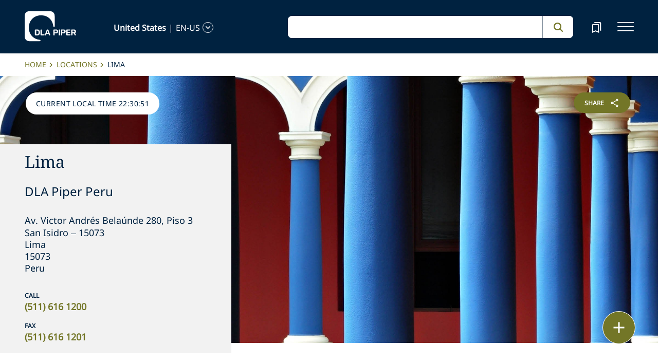

--- FILE ---
content_type: text/html; charset=utf-8
request_url: https://www.dlapiper.com/en-us/locations/lima
body_size: 30689
content:
<!DOCTYPE html><html lang="en-US"><head><meta charSet="utf-8"/><title>Lima | DLA Piper</title><meta name="viewport" content="width=device-width"/><link rel="icon" href="/favicon.ico?v=1" type="image/x-icon"/><link rel="preload" href="/fonts/variable/NotoSans-VariableFont-subset.woff2" as="font" type="font/woff2" crossorigin="anonymous"/><link rel="preload" href="/fonts/variable/NotoSerif-VariableFont-subset.woff2" as="font" type="font/woff2" crossorigin="anonymous"/><script src="https://cdn.cookielaw.org/scripttemplates/otSDKStub.js" type="text/javascript" charSet="UTF-8" data-domain-script="835dd027-5a08-45aa-a5c2-6498acae046f" integrity="sha384-u+jReGGZKTFvE8MxH77Q4a+c5ne5oDALpRRng5aFdtdfb+Gx6FONdBzwRiq/ulwX" crossorigin="anonymous" async=""></script><meta name="google-site-verification" content="kQj5UXzG-A968SKxpvltNtC5Zg8Ri76hVRKhkOMDGqU"/><script id="gtm-head-script">
                (function(w,d,s,l,i){
                  w[l]=w[l]||[];
                  w[l].push({'gtm.start': new Date().getTime(), event:'gtm.js'});
                  var f=d.getElementsByTagName(s)[0],
                      j=d.createElement(s),
                      dl=l!='dataLayer' ? ('&l=' + l) : '';
                  j.async=true;
                  j.src='https://www.googletagmanager.com/gtm.js?id=' + i + dl;
                  f.parentNode.insertBefore(j,f);
                })(window,document,'script','dataLayer','GTM-TPBSPGN');
              </script><script id="schemaMarkup" async=""></script><script type="text/plain" class="optanon-category-4">document.getElementById(`peopleShareId`)?.classList?.remove(`disabled-cookies`); document.getElementById(`sharebtnId`)?.classList?.remove(`disabled-cookies`); document.getElementById(`officeShareId`)?.classList?.remove(`disabled-cookies`); document.getElementById(`heroShareId`)?.classList?.remove(`disabled-cookies`);</script><script type="text/plain" class="optanon-category-3">document.getElementById(`myIframe`)?.contentWindow.postMessage(`setToTrue`);</script><meta name="keywords" content="Lima, Peru, Offices, Locations"/><meta name="twitter:image" content="/media/project/dlapiper-tenant/dlapiper/brand-images/dla-piper-og-image-default-logo.jpg?h=1302&amp;iar=0&amp;w=2500"/><meta name="twitter:card" content="summary"/><meta name="twitter:url" content=""/><meta name="twitter:title" content="Lima | DLA Piper"/><meta name="twitter:description" content=""/><script async="" src="/autopilot_sdk.js" integrity="sha384-m1g3VKfDa5Ko7HNCMp8RVQKDKuKAe1y7Bv17QOOHuL+bz8RTBJfqEZty5yJ5QJSW" crossorigin="anonymous"></script><meta name="robots" content="index,follow"/><meta name="description" content="DLA Piper Peru provides comprehensive legal advice on projects and infrastructure; energy and natural resources; corporate law, mergers and acquisitions; litigation and arbitration; banking, finance, and capital markets; real estate; labor and immigration; taxation and foreign trade; insurance and reinsurance; corporate criminal law; and compliance."/><meta property="og:title" content="Lima | DLA Piper"/><meta property="og:description" content="DLA Piper Peru provides comprehensive legal advice on projects and infrastructure; energy and natural resources; corporate law, mergers and acquisitions; litigation and arbitration; banking, finance, and capital markets; real estate; labor and immigration; taxation and foreign trade; insurance and reinsurance; corporate criminal law; and compliance."/><meta property="og:image" content="https://edge.sitecorecloud.io/dlapiperukl0cbf-dlapiperba5d-devd44d-3fa6/media/project/dlapiper-tenant/dlapiper/brand-images/dla-piper-og-image-default-logo.jpg?h=1302&amp;iar=0&amp;w=2500"/><meta name="content_type" content="locations"/><meta name="locations_title" content="Lima"/><meta name="locations_description" content="&lt;p&gt;&lt;strong&gt;DLA Piper Peru&lt;/strong&gt;&lt;br /&gt;
Av. Victor Andr&amp;eacute;s Bela&amp;uacute;nde 280, Piso 3&lt;br /&gt;
San Isidro &amp;ndash; 15073&lt;br /&gt;
Lima&lt;br /&gt;
Peru&lt;/p&gt;
&lt;p&gt;T: (511) 616 1200&lt;br /&gt;
F: (511) 616 1201&lt;/p&gt;"/><meta name="locations_image" content="https://edge.sitecorecloud.io/dlapiperukl2c48-dlapiper7aff-prodb8eb-83a9/media/project/dlapiper-tenant/dlapiper/locations/lima.jpg?h=976&amp;iar=0&amp;w=2560"/><meta name="locations_language" content="en-US"/><meta name="locations_countries" content="Peru"/><meta name="next-head-count" content="30"/><script>
                (function() {
                  if (typeof window === 'undefined') return;
                  
                  const originalLog = console.log;
                  const originalWarn = console.warn;
                  const originalError = console.error;
                  const originalInfo = console.info;
                  const originalDebug = console.debug;
                  const originalTable = console.table;
                  
                  const shouldFilter = (args) => {
                    try {
                      const message = args.map(arg => {
                        if (typeof arg === 'string') return arg;
                        if (typeof arg === 'object' && arg !== null) {
                          try {
                            return JSON.stringify(arg);
                          } catch (e) {
                            return String(arg);
                          }
                        }
                        return String(arg);
                      }).join(' ');
                      
                      return message.includes('Extracted itemId:') || 
                             message.includes('No capabilities found') ||
                             message.includes('Capabilities:') ||
                             message.includes('Extra attributes from the server') ||
                             message.includes('data-prefetch-handled') ||
                             message.includes('OneTrust Id') ||
                             message.includes('Piwik PRO Id') ||
                             message.includes('Piwik PRO OneTrust integration') ||
                             message.includes('Browser Events SDK is not initialized') ||
                             message.includes('(index)');
                    } catch (e) {
                      return false;
                    }
                  };
                  
                  console.log = function(...args) {
                    if (!shouldFilter(args)) {
                      originalLog.apply(console, args);
                    }
                  };
                  
                  console.warn = function(...args) {
                    if (!shouldFilter(args)) {
                      originalWarn.apply(console, args);
                    }
                  };
                  
                  console.error = function(...args) {
                    if (!shouldFilter(args)) {
                      originalError.apply(console, args);
                    }
                  };
                  
                  console.info = function(...args) {
                    if (!shouldFilter(args)) {
                      originalInfo.apply(console, args);
                    }
                  };
                  
                  console.debug = function(...args) {
                    if (!shouldFilter(args)) {
                      originalDebug.apply(console, args);
                    }
                  };
                  
                  console.table = function(...args) {
                    // Check if table data contains OneTrust/Piwik mapping
                    const shouldSuppress = args.some(arg => {
                      if (Array.isArray(arg)) {
                        return arg.some(item => 
                          item && typeof item === 'object' && 
                          ('OneTrust Id' in item || 'Piwik PRO Id' in item)
                        );
                      }
                      if (arg && typeof arg === 'object') {
                        return 'OneTrust Id' in arg || 'Piwik PRO Id' in arg;
                      }
                      return false;
                    });
                    if (!shouldSuppress && !shouldFilter(args)) {
                      originalTable.apply(console, args);
                    }
                  };
                })();
              </script><link rel="preload" href="https://www.dlapiper.com/_next/static/css/583822b5948dd391.css" as="style"/><link rel="stylesheet" href="https://www.dlapiper.com/_next/static/css/583822b5948dd391.css" data-n-g=""/><link rel="preload" href="https://www.dlapiper.com/_next/static/css/bb087ace6642efaa.css" as="style"/><link rel="stylesheet" href="https://www.dlapiper.com/_next/static/css/bb087ace6642efaa.css" data-n-g=""/><link rel="preload" href="https://www.dlapiper.com/_next/static/css/d58b124b30625b22.css" as="style"/><link rel="stylesheet" href="https://www.dlapiper.com/_next/static/css/d58b124b30625b22.css" data-n-g=""/><link rel="preload" href="https://www.dlapiper.com/_next/static/css/c70a252913e6a334.css" as="style"/><link rel="stylesheet" href="https://www.dlapiper.com/_next/static/css/c70a252913e6a334.css" data-n-p=""/><noscript data-n-css=""></noscript><script defer="" nomodule="" src="https://www.dlapiper.com/_next/static/chunks/polyfills-42372ed130431b0a.js"></script><script defer="" src="https://www.dlapiper.com/_next/static/chunks/7221.f2f3d79c6498e2c2.js"></script><script defer="" src="https://www.dlapiper.com/_next/static/chunks/4799.45a02d24e9e2e05b.js"></script><script src="https://www.dlapiper.com/_next/static/chunks/runtime-b47be798dc44ae95.js" defer=""></script><script src="https://www.dlapiper.com/_next/static/chunks/framework-f67df17f-a157df4dcde5f49b.js" defer=""></script><script src="https://www.dlapiper.com/_next/static/chunks/framework-27161c75-5f4d458d7990d8c2.js" defer=""></script><script src="https://www.dlapiper.com/_next/static/chunks/framework-f0c7af75-72e26d77495c6813.js" defer=""></script><script src="https://www.dlapiper.com/_next/static/chunks/framework-0fbe0e3f-d0e1712cd9ce15db.js" defer=""></script><script src="https://www.dlapiper.com/_next/static/chunks/framework-2898f16f-cae4c790f7e07be4.js" defer=""></script><script src="https://www.dlapiper.com/_next/static/chunks/framework-8cbd2506-9de7036a4d317388.js" defer=""></script><script src="https://www.dlapiper.com/_next/static/chunks/main-71bcdf6305488e36.js" defer=""></script><script src="https://www.dlapiper.com/_next/static/chunks/ui-f11ffcba5a52d95a.js" defer=""></script><script src="https://www.dlapiper.com/_next/static/chunks/3951-f5521f069e4c70d9.js" defer=""></script><script src="https://www.dlapiper.com/_next/static/chunks/661-2ba3a790d8a61ba9.js" defer=""></script><script src="https://www.dlapiper.com/_next/static/chunks/1234-2f0ad4e24e6c8a0e.js" defer=""></script><script src="https://www.dlapiper.com/_next/static/chunks/pages/_app-f3956634-c77c5c04e8a17252.js" defer=""></script><script src="https://www.dlapiper.com/_next/static/chunks/pages/_app-0a39d995-ee9dad539d0ec8b8.js" defer=""></script><script src="https://www.dlapiper.com/_next/static/chunks/sitecore-f9755e5de37abdcc.js" defer=""></script><script src="https://www.dlapiper.com/_next/static/chunks/c47f2fed-46db0e26f2c40bc2.js" defer=""></script><script src="https://www.dlapiper.com/_next/static/chunks/c16184b3-89853bdb6efbfae3.js" defer=""></script><script src="https://www.dlapiper.com/_next/static/chunks/9f4e7ca3-d751bb08134983ce.js" defer=""></script><script src="https://www.dlapiper.com/_next/static/chunks/vendors-aacc2dbb-f83e81fcd49b23c4.js" defer=""></script><script src="https://www.dlapiper.com/_next/static/chunks/vendors-00833fa6-50cdaec88290c594.js" defer=""></script><script src="https://www.dlapiper.com/_next/static/chunks/vendors-b49fab05-db44b1b359c8c4b5.js" defer=""></script><script src="https://www.dlapiper.com/_next/static/chunks/vendors-b2b52cf2-f0cfbb29dbbcbc8e.js" defer=""></script><script src="https://www.dlapiper.com/_next/static/chunks/vendors-ce0553a9-f5381f1234914114.js" defer=""></script><script src="https://www.dlapiper.com/_next/static/chunks/vendors-f945abb9-6d216c411c4e7cd1.js" defer=""></script><script src="https://www.dlapiper.com/_next/static/chunks/vendors-8cbd2506-52edae88bc3a715e.js" defer=""></script><script src="https://www.dlapiper.com/_next/static/chunks/vendors-05dbca37-ab652684d20d3466.js" defer=""></script><script src="https://www.dlapiper.com/_next/static/chunks/vendors-44d075c1-e152f26b246bc774.js" defer=""></script><script src="https://www.dlapiper.com/_next/static/chunks/vendors-6391b56b-77fd205089f9b23e.js" defer=""></script><script src="https://www.dlapiper.com/_next/static/chunks/vendors-78a34c87-c52e30537370c52a.js" defer=""></script><script src="https://www.dlapiper.com/_next/static/chunks/8300-1addb18de7a88b6a.js" defer=""></script><script src="https://www.dlapiper.com/_next/static/chunks/6085-7e5e667cc0fbc1ff.js" defer=""></script><script src="https://www.dlapiper.com/_next/static/chunks/4252-95f68a40ac3f72a8.js" defer=""></script><script src="https://www.dlapiper.com/_next/static/chunks/7971-59fb923d67f4cad0.js" defer=""></script><script src="https://www.dlapiper.com/_next/static/chunks/8692-e5dc112af0bfa00a.js" defer=""></script><script src="https://www.dlapiper.com/_next/static/chunks/3872-11063a3188afa891.js" defer=""></script><script src="https://www.dlapiper.com/_next/static/chunks/3692-ebf023a9a1fd75be.js" defer=""></script><script src="https://www.dlapiper.com/_next/static/chunks/4156-bb8694de6ebf31d4.js" defer=""></script><script src="https://www.dlapiper.com/_next/static/chunks/8765-20d98fec3b18d61b.js" defer=""></script><script src="https://www.dlapiper.com/_next/static/chunks/8195-a8aa87341c490cc1.js" defer=""></script><script src="https://www.dlapiper.com/_next/static/chunks/8420-f28a0cb6d1489112.js" defer=""></script><script src="https://www.dlapiper.com/_next/static/chunks/7198-63295257d269e016.js" defer=""></script><script src="https://www.dlapiper.com/_next/static/chunks/4130-9dd29d8db46ac880.js" defer=""></script><script src="https://www.dlapiper.com/_next/static/chunks/5594-cd8f9aad28c0cca0.js" defer=""></script><script src="https://www.dlapiper.com/_next/static/chunks/7760-577de6d4cbd53b99.js" defer=""></script><script src="https://www.dlapiper.com/_next/static/chunks/4261-44c88b445cf50bc1.js" defer=""></script><script src="https://www.dlapiper.com/_next/static/chunks/pages/%5B%5B...path%5D%5D-507560580aa74d79.js" defer=""></script><script src="https://www.dlapiper.com/_next/static/zP7LT3HpxdUzAM-SD7TN0/_buildManifest.js" defer=""></script><script src="https://www.dlapiper.com/_next/static/zP7LT3HpxdUzAM-SD7TN0/_ssgManifest.js" defer=""></script></head><body><script type="text/javascript" async="">(function(window, document, dataLayerName, id) {
window[dataLayerName]=window[dataLayerName]||[],window[dataLayerName].push({start:(new Date).getTime(),event:"stg.start"});var scripts=document.getElementsByTagName('script')[0],tags=document.createElement('script');
function stgCreateCookie(a,b,c){var d="";if(c){var e=new Date;e.setTime(e.getTime()+24*c*60*60*1e3),d="; expires="+e.toUTCString();f="; SameSite=Strict"}document.cookie=a+"="+b+d+f+"; path=/"}
var isStgDebug=(window.location.href.match("stg_debug")||document.cookie.match("stg_debug"))&&!window.location.href.match("stg_disable_debug");stgCreateCookie("stg_debug",isStgDebug?1:"",isStgDebug?14:-1);
var qP=[];dataLayerName!=="dataLayer"&&qP.push("data_layer_name="+dataLayerName),isStgDebug&&qP.push("stg_debug");var qPString=qP.length>0?("?"+qP.join("&")):"";
tags.async=!0,tags.src="https://dlapiper.containers.piwik.pro/"+id+".js"+qPString,scripts.parentNode.insertBefore(tags,scripts);
!function(a,n,i){a[n]=a[n]||{};for(var c=0;c<i.length;c++)!function(i){a[n][i]=a[n][i]||{},a[n][i].api=a[n][i].api||function(){var a=[].slice.call(arguments,0);"string"==typeof a[0]&&window[dataLayerName].push({event:n+"."+i+":"+a[0],parameters:[].slice.call(arguments,1)})}}(i[c])}(window,"ppms",["tm","cm"]);
})(window, document, 'dataLayer', '37507639-23e2-45bd-836f-680c45d2b27c');</script><div id="__next"><byoc-registration components="[]" datasources="[]"></byoc-registration><div class="prod-mode"><header><div id="header"><!--$--><!--$--><div class="header-component-wrapper"><div class="header-component"><div class="header-wrapper"><div class="logo" data-html2canvas-ignore="true"><a class="logo-img" aria-label="dla-piper"><span class="logo-symbol"></span><div id="dla-desktop-logo" class=""></div><div id="dla-mobile-logo" class=""></div></a></div><a href="#mainContainer" aria-label="Skip to main content" class="skip-nav">Skip to main content</a><div class="language-selector-desktop" data-html2canvas-ignore="true"><div class="country-and-language"><span class="country"></span><span class="country-language-seperator">|</span><span class="language"></span><span data-testid="languageArrowId" class="open-arrow-outline"><button aria-label="language-selector" class="open-arrow"></button></span></div></div><div class="search main-search" data-html2canvas-ignore="true"><div class=""><div data-enable-omnibox="true" class="header-search-btn"></div></div></div><button tabindex="0" data-html2canvas-ignore="true" id="bookmarkId" class="bookmark" aria-label="bookmark"><span class="bookmark-icon" role="presentation"></span></button><button tabindex="0" class="menutoggle" aria-label="navigation-menu" data-html2canvas-ignore="true"><span class="hamburger-icon"><span></span><span></span><span></span></span><span class="nav-close close-button"><a aria-label="close icon"></a></span></button></div><div class="navigation-menus"><nav class="nav-list" role="navigation"><ul class="nav-links"><li data-testid="mainheaderid"><a tabindex="-1" class="nav-links-anchor internal" target="" href="/en-us/people">People</a></li><li data-testid="mainheaderid"><a tabindex="-1" class="nav-links-anchor internal" target="" href="/en-us/capabilities">Capabilities</a></li><li data-testid="mainheaderid"><a tabindex="-1" class="nav-links-anchor internal" target="" href="/en-us/about-us">About us</a></li><li data-testid="mainheaderid"><a tabindex="-1" class="nav-links-anchor internal" target="" href="/en-us/insights/featured-insights">Insights</a></li><li data-testid="mainheaderid"><a tabindex="-1" class="nav-links-anchor internal" target="" href="/en-us/careers">Careers</a></li><li><ul class="nav-links-hr"><li data-testid="subheaderid"><a tabindex="-1" class="nav-sub-links-anchor internal" target="" title="Locations" href="/en-us/locations">Locations</a></li><li data-testid="subheaderid"><a tabindex="-1" class="nav-sub-links-anchor internal" target="" title="News" href="/en-us/news">News</a></li><li data-testid="subheaderid"><a tabindex="-1" class="nav-sub-links-anchor internal" target="" title="Events" href="/en-us/events">Events</a></li><li data-testid="subheaderid"><a tabindex="-1" class="nav-sub-links-anchor internal" title="Blogs" href="/en-us/insights/blogs">Blogs</a></li><li data-testid="subheaderid"><a tabindex="-1" class="nav-sub-links-anchor internal" target="" title="Alumni" href="/en-us/alumni">Alumni</a></li><li data-testid="subheaderid"><a tabindex="-1" class="nav-sub-links-anchor internal" target="" title="Pro bono" href="/en-us/about-us/pro-bono">Pro bono</a></li></ul></li><li class="language-selector-mobile"><div class="country-and-language"><span class="country"></span><span class="country-language-seperator">|</span><span class="language"></span><span data-testid="mobArrowId" class="open-arrow-outline"><button class="open-arrow" aria-label="languge-selector"></button></span></div></li></ul></nav></div><div class="bookmark-menu-container" data-html2canvas-ignore="true"><!--$--><div class="bookmark-menu-wrapper"><div class="empty-bookmark"><p>Add a bookmark to get started</p><div class="button-cta"><a prefetch-data="prefetch-data" href="/en-us/bookmarks">Bookmarks info</a></div></div></div><!--/$--></div><div class="language-selector-container" data-html2canvas-ignore="true"><!--$--><div></div><!--/$--></div></div></div><!--/$--><!--/$--><!--$--><!--/$--></div></header><main class="container-fluid" id="content"><div style="display:none" class="campaignName"></div><div style="display:none" class="relatedCountries">Peru</div><!--$--><div class="breadcrumb-component"><div class="col-lg-12"><section id="pattern" class="pattern"><ul class="crumbs" role="navigation" aria-label="breadcrumb list"><li class="crumb-listData"><a prefetch-data="prefetch-data" href="/en-us">Home</a></li><li class="crumb-listData"><a prefetch-data="prefetch-data" href="/en-us/locations">Locations</a></li><li class="crumb-listData">Lima</li></ul></section></div></div><!--/$--><!--$--><div class="component  hero-component"><div class="hero-img-wrapper"><div class="office-hero-image" style="position:relative"><img alt="" width="2560" height="976" sizes="100vw" layout="fill" class="hero-img" src="https://edge.sitecorecloud.io/dlapiperukl2c48-dlapiper7aff-prodb8eb-83a9/media/project/dlapiper-tenant/dlapiper/locations/lima.jpg?h=976&amp;iar=0&amp;w=2560"/></div><div class="tag-section"><div class="localTime"></div></div><div id="officeShareId" class="office-share share-btn-wrapper disabled-cookies"><div class="share-button">
<span class="button-txt">share</span>
<div class="share-icon">&nbsp;</div>
</div>
<div class="share-links">
<a class="sharethis_button_linkedin">
<span class="link-text st-custom-button" data-network="linkedin">LinkedIn</span>
</a>
<a class="sharethis_button_facebook">
<span class="st-custom-button link-text" data-network="facebook">Facebook</span>
</a>
<a class="sharethis_button_twitter">
<span class="st-custom-button link-text" data-network="twitter">Twitter</span>
</a>
<a class="sharethis_button_email">
<span class="link-text st-custom-button" data-network="email">Email</span>
</a>
<a class="sharethis_button_whatsapp">
<span class="st-custom-button link-text" data-network="whatsapp">Whatsapp</span>
</a>
<a class="sharethis_button_line">
<span class="st-custom-button link-text" data-network="line">Line</span>
</a>
<a class="sharethis_button_wechat">
<span class="link-text st-custom-button" data-network="wechat">WeChat</span>
</a>
<a class="sharethis_button_xing">
<span class="link-text st-custom-button" data-network="xing">Xing</span>
</a>
</div></div><div class="hero-title-section office-hero-title-section undefined" data-testid="colorVariantId"><h1 class="office-title">Lima</h1><div class="entity-name">DLA Piper Peru</div><span class="office-details street-address">Av. Victor Andrés Belaúnde 280, Piso 3
San Isidro – 15073</span><span class="office-details">Lima</span><span class="office-details"></span><span class="office-details postal-code">15073</span><span class="office-details officeCountry">Peru</span><div class="contact"><div class="phoneEyebrow">Call</div><a class="phone" href="tel:(511) 616 1200">(511) 616 1200</a><div class="phoneEyebrow">Fax</div><a class="phone" href="tel:(511) 616 1201">(511) 616 1201</a></div></div></div><div class="office hero-cta-section"><a class="cta-btn register external" target="_blank" prefetch-data="prefetch-data" href="https://www.google.com/maps/place/Av.+Victor+Andr%C3%A9s+Bela%C3%BAnde+280,+San+Isidro+15073,+Peru/@-12.0957133,-77.0401109,17z/data=!3m1!4b1!4m5!3m4!1s0x9105c85cbe34e0e3:0xa90b2dbb0b192c36!8m2!3d-12.0957133!4d-77.0379222"><span>Get Directions</span></a><a href="https://www.dlapiper.com/en-us/people?sort=professional_level_ascending&amp;t=All&amp;f:CountriesID=[United%20States]&amp;f:RelatedOfficeID=[Lima]" class="cta-btn direction external" target="_self"><span>Find a lawyer in Lima</span></a></div></div><!--/$--><!--$--><div class="withoutreadmore-element" data-testid="withoutreadmore-element" id=""><div class="row margin-left-right-0"><div class="col-lg-2"></div><div class="col-lg-8 freetext-component"><div class="freeText-description"><div class="lessCopy"><p>Since our establishment in 2005, as a young-spirited firm with in-depth knowledge of the industries in our region, we have experienced uninterrupted growth, placing us among the strongest firms in the Peruvian legal market.</p>
<p>We take a pragmatic and highly business-oriented approach when representing our clients. Furthermore, we believe that a successful attorney-client relationship involves more than just the execution of matters, it is characterized by an ongoing relationship in which we work to anticipate legal challenges and opportunities that may be on the horizon, including economic, industry, and regulatory concerns.</p>
<p>The firm&rsquo;s vast resources, geographic breadth, and experience allow us to manage matters efficiently and responsively. We pride ourselves on our diverse team, which we believe provides a valuable perspective and better services to our clients. DLA Piper&rsquo;s global platform of 90+ offices in more than 40 countries enables us to serve all of our clients&rsquo; legal needs, whether they are based in Latin America or wish to do business there.&nbsp;</p>
<div>&nbsp;</div></div></div></div><div class="col-lg-2"></div></div></div><!--/$--><!--$--><div class="rich-text-heading-component " id=""><div class="rich-text-container"><h2 class="rich-text-header">Peru Overview</h2><div class="border-bottom-perspective"></div></div></div><!--/$--><!--$--><div class="row margin-left-right-0 py-3"><div class="col-lg-2"></div><div class="col-lg-8"><div class="brightcove-component " data-html2canvas-ignore="true"><iframe src="https://player.vimeo.com/video/1077974063?h=6276660290001&amp;player_id=0&amp;app_id=58479" allowfullscreen="" allow="autoplay; fullscreen; picture-in-picture; clipboard-write" loading="lazy" title="video-play"></iframe></div></div><div class="col-lg-2"></div></div><!--/$--><!--$--><!--/$--><!--$--><div class="rich-text-heading-component " id=""><div class="rich-text-container"><h2 class="rich-text-header">Office Managing Partners</h2><div class="border-bottom-perspective"></div></div></div><!--/$--><!--$--><div class="row dla-contacts contactmargin-top  contactwidthwithouttitle with-margin-bottom  " id=""><div class="col-lg-12 col-12 g-0"><div class="contact-list"><div class="row margin-left-right-0 "><a style="margin-bottom:2%" class="contact-card col-lg-1_5 col-11" prefetch-data="prefetch-data" href="/en-us/people/v/vargas-luis"><div class=""><div class="contact-card col-lg-12 text-center col-3 pull-left "><div class="contact-zoom"><img alt="" width="506" height="506" class="contact-img img-responsive" loading="lazy" src="https://edge.sitecorecloud.io/dlapiperukl2c48-dlapiper7aff-prodb8eb-83a9/media/project/dlapiper-tenant/dlapiper/bio-images/l/lvargas_web_crop.jpg?h=506&amp;iar=0&amp;w=506"/></div></div><div class="col-lg-12 col-9 pull-right"><div class="contact-name">Luis <!-- --> <!-- -->Vargas</div><div class="bottomtext">Co-Managing Partner</div></div></div></a><a style="margin-bottom:2%" class="contact-card col-lg-1_5 col-11" prefetch-data="prefetch-data" href="/en-us/people/b/barboza-sergio"><div class=""><div class="contact-card col-lg-12 text-center col-3 pull-left "><div class="contact-zoom"><img alt="" width="506" height="506" class="contact-img img-responsive" loading="lazy" src="https://edge.sitecorecloud.io/dlapiperukl2c48-dlapiper7aff-prodb8eb-83a9/media/project/dlapiper-tenant/dlapiper/bio-images/s/sbarboza_web_crop.jpg?h=506&amp;iar=0&amp;w=506"/></div></div><div class="col-lg-12 col-9 pull-right"><div class="contact-name">Sergio<!-- --> <!-- -->Barboza</div><div class="bottomtext">Co-Managing Partner</div></div></div></a></div></div></div></div><!--/$--><!--$--><div class="floating-button-component hidePrint" data-html2canvas-ignore="true"><div class="floating-button-wrapper"><button class="floating-button" aria-label="floating button"><span class="floating-button-icon" role="presentation"></span></button><div class="contact-list-box"><div class="contact-list"><button class="bookmark item" tabindex="-1">Bookmark</button><a href="#" role="button" class="print item" tabindex="-1">Print</a></div></div></div></div><!--/$--><!--$--><div class="tertiary-content-component " id=""><div class="tertiary-content-wrapper"><div class="content-container"><h2 class="heading">Latest Insights</h2><div class="content-section"><div class="row content-box"><div class="col-lg-4"><a class="card" prefetch-data="prefetch-data" href="/en-us/events/2026/03/networking-and-cocktails-in-punta-del-este-uruguay"><span class="category">Events</span><div class="img-wrap"><div class="image-wrapper"><img alt="" loading="lazy" decoding="async" data-nimg="fill" class="card-img" style="position:absolute;height:100%;width:100%;left:0;top:0;right:0;bottom:0;color:transparent" src="https://edge.sitecorecloud.io/dlapiperukl2c48-dlapiper7aff-prodb8eb-83a9/media/project/dlapiper-tenant/dlapiper/events/2025/12/_mg_3051-hdr.jpg?h=1667&amp;iar=0&amp;w=2500"/></div></div><div class="card-content"><p class="description" role="heading" data-testid="bigFeatureDescription">Networking and cocktails in Punta del Este, Uruguay</p><p class="date">23 March 2026<!-- --> <span>.</span>1 minute read</p></div></a></div><div class="col-lg-4"><a class="card" prefetch-data="prefetch-data" href="/en-us/events/2026/01/dla-piper-en-madrid-networking-y-cocteles"><span class="category">Events</span><div class="img-wrap"><div class="image-wrapper"><img alt="" loading="lazy" decoding="async" data-nimg="fill" class="card-img" style="position:absolute;height:100%;width:100%;left:0;top:0;right:0;bottom:0;color:transparent" src="https://edge.sitecorecloud.io/dlapiperukl2c48-dlapiper7aff-prodb8eb-83a9/media/project/dlapiper-tenant/dlapiper/events/2025/12/smmadrid.jpg?h=811&amp;iar=0&amp;w=1300"/></div></div><div class="card-content"><p class="description" role="heading" data-testid="bigFeatureDescription">DLA Piper en Madrid: Networking y cócteles</p><p class="date">22 January 2026<!-- --> <span>.</span>1 minute read</p></div></a></div><div class="col-lg-4"><a class="card" prefetch-data="prefetch-data" href="/en-us/events/2026/01/panorama-estamos-unidos-con-europa-y-america"><span class="category">Events</span><div class="img-wrap"><div class="image-wrapper"><img alt="" loading="lazy" decoding="async" data-nimg="fill" class="card-img" style="position:absolute;height:100%;width:100%;left:0;top:0;right:0;bottom:0;color:transparent" src="https://edge.sitecorecloud.io/dlapiperukl2c48-dlapiper7aff-prodb8eb-83a9/media/project/dlapiper-tenant/dlapiper/editorialdefaultimages/madrid-gran-via.jpeg?h=925&amp;iar=0&amp;w=2560"/></div></div><div class="card-content"><p class="description" role="heading" data-testid="bigFeatureDescription">Panorama: Estamos Unidos con Europa y América</p><p class="date">21 January 2026<!-- --> </p></div></a></div></div></div></div><a data-testid="view-all-Id" href="?t=All&amp;f:RelatedOfficeID=[Lima]" class="view-all">View All<span aria-label="arrowicon" class="rightarrowicon"></span></a></div></div><!--/$--></main><footer><div id="footer"><!--$--><!--$--><div class="component  " id="1"><div data-html2canvas-ignore="true"><div class="footer-container" data-html2canvas-ignore="true"><div class="footer-wrapper"><div class="footer-columns"><div class="row"><div class="col-lg-4 links-section"><ul class="big-links"><li data-testid="mainfooterid"><a target="" class="internal" prefetch-data="prefetch-data" href="/en-us/people">People</a></li><li data-testid="mainfooterid"><a class="internal" prefetch-data="prefetch-data" href="/en-us/capabilities">Capabilities</a></li><li data-testid="mainfooterid"><a target="" class="internal" prefetch-data="prefetch-data" href="/en-us/about-us">About us</a></li><li data-testid="mainfooterid"><a target="" class="internal" prefetch-data="prefetch-data" href="/en-us/insights">Insights</a></li><li data-testid="mainfooterid"><a target="" class="internal" prefetch-data="prefetch-data" href="/en-us/careers">Careers</a></li></ul><ul class="small-links"><li data-testid="subfooterid"><a class="internal" target="" prefetch-data="prefetch-data" href="/en-us/locations">Locations</a></li><li data-testid="subfooterid"><a class="internal" target="" prefetch-data="prefetch-data" href="/en-us/news">News</a></li><li data-testid="subfooterid"><a class="internal" target="" prefetch-data="prefetch-data" href="/en-us/events">Events</a></li><li data-testid="subfooterid"><a class="internal" prefetch-data="prefetch-data" href="/en-us/insights/blogs">Blogs</a></li><li data-testid="subfooterid"><a class="internal" target="" prefetch-data="prefetch-data" href="/en-us/alumni">Alumni</a></li><li data-testid="subfooterid"><a class="internal" target="" prefetch-data="prefetch-data" href="/en-us/about-us/pro-bono">Pro bono</a></li></ul></div><div class="col-lg-4 social-icons-section"><div class="icons-wrap"><div class="icons-inner-wrap"><div class="icon-row1"><a data-testid="socialfooterid" aria-label="linkedin" class="linkedin" prefetch-data="prefetch-data" href="https://www.linkedin.com/company/dla-piper/"></a><a data-testid="socialfooterid" aria-label="twitter" target="_blank" class="twitter" prefetch-data="prefetch-data" href="https://twitter.com/DLA_Piper"></a><a data-testid="socialfooterid" aria-label="instagram" target="_blank" class="instagram" prefetch-data="prefetch-data" href="https://instagram.com/dlapiper/"></a></div><div class="icon-row2"><a data-testid="secondsocialfooterid" aria-label="facebook" target="" class="facebook" prefetch-data="prefetch-data" href="https://www.facebook.com/dlapiperglobal/"></a><a data-testid="secondsocialfooterid" aria-label="youtube" target="_blank" class="youtube" prefetch-data="prefetch-data" href="https://www.youtube.com/user/dlapipervideos"></a></div></div></div></div><div class="col-lg-4 about-us-section"><ul class="about-us-links"><li data-testid="actionlinksid"><a class="internal" prefetch-data="prefetch-data" href="/en-us/contact-us">Contact us</a></li><li data-testid="actionlinksid"><a class="internal" prefetch-data="prefetch-data" href="/en-us/locations">Find an office</a></li><li data-testid="actionlinksid"><a class="internal" prefetch-data="prefetch-data" href="/en-us/subscribe">Subscribe</a></li></ul></div></div></div><div class="be-ix-link-block"></div><div class="footer-links"><a title="internal" data-text="Privacy policy" data-testid="utilitylinksid" class="internal" prefetch-data="prefetch-data" href="/en-us/legal-notices/additional/privacy-policy">Privacy policy</a><a title="internal" data-text="Your privacy choices" data-testid="utilitylinksid" class="internal" prefetch-data="prefetch-data" href="/en-us/legal-notices/additional/your-privacy-choices">Your privacy choices</a><a title="internal" data-text="Legal notices" data-testid="utilitylinksid" class="internal" prefetch-data="prefetch-data" href="/en-us/legal-notices/global-legal-notices">Legal notices</a><a title="internal" data-text="Cookie policy" data-testid="utilitylinksid" class="internal" prefetch-data="prefetch-data" href="/en-us/legal-notices/additional/cookie-policy">Cookie policy</a><a title="internal" data-text="Fraud Alert" data-testid="utilitylinksid" class="internal" target="" prefetch-data="prefetch-data" href="/en-us/legal-notices/additional/fraud-alert">Fraud Alert</a><a title="external" data-text="Make a payment" data-testid="utilitylinksid" class="external" target="" prefetch-data="prefetch-data" href="https://paymentportal.dlapiper.com/">Make a payment</a><a title="external" data-text="Sitemap" data-testid="utilitylinksid" class="external" target="" prefetch-data="prefetch-data" href="https://www.dlapiper.com/sitemap.xml">Sitemap</a></div><div class="copyright"><p class="legal-notice editabletest" data-testid="legal-noticeid">DLA Piper is a global law firm operating through various separate and distinct legal entities. For further information about these entities and DLA Piper's structure, please refer to the <a href="/en-us/legal-notices/country/united-states">Legal Notices</a>&nbsp;page of this website. All rights reserved. Attorney advertising.</p></div><div class="copyright"><p data-testid="copyrightid" class="copyright-txt">© 2026 DLA Piper US</p></div></div></div></div><!--$--><div class="email-disclaimer-component"><div class="row b"><div class="modal fade1 imagemodal emailpopup" id="emailModalToggle" tabindex="-1" style="display:none"><div class="modal-dialog email-modal modal-dialog-centered"><div class="modal-content modal-email-border"><div class="modal-title">Email Disclaimer</div><div class="modal-body modal-email-padding"><div class="modalemaildiv"><div class="col-lg-12"><p class="email-modal-title">Unsolicited e-mails and information sent to DLA Piper or the independent DLA Piper Relationship firms will not be considered confidential, may be disclosed to others, may not receive a response, and do not create a lawyer-client relationship with DLA Piper or any of the DLA Piper Relationship firms. Please do not include any confidential information in this message. Also, please note that our lawyers do not seek to practice law in any jurisdiction in which they are not properly permitted to do so.</p></div><div class="row text-center emailbtn-direction"><div class="col-lg-12 text-center pdlr-0 padding-all-mobile-0"><a tabindex="0" class="btn btn-primary emailbtn-delete acceptbtn">Accept</a><a tabindex="0" class="btn btn-primary emailbtn-cancel" data-bs-dismiss="modal">Cancel</a></div></div></div></div></div></div></div></div></div><!--/$--><div class="image-icon-hover-load" hidden="">email-disclaimer-block</div></div><!--/$--><!--/$--></div></footer></div><!--$--><!--/$--><!--$--><!--/$--></div><script id="__NEXT_DATA__" type="application/json">{"props":{"pageProps":{"site":{"name":"dlapiper","language":"en","hostName":"*"},"locale":"en-us","layoutData":{"sitecore":{"context":{"pageEditing":false,"site":{"name":"dlapiper"},"pageState":"normal","editMode":"chromes","language":"en-US","itemPath":"/locations/lima","variantId":"_default"},"route":{"name":"Lima","displayName":"Lima","fields":{"Page Design":{"id":"013c8c81-a316-4f3d-9341-3622b086737f","url":"/en-us/presentation/page-designs/dlapiper-page-design","name":"Dlapiper page design","displayName":"Dlapiper page design","fields":{"PartialDesigns":[{"id":"50cd0a3a-8639-43a7-afc0-56e2d9a992d9","url":"https://scpreview.dlapiper.com/en-us/presentation/partial-designs/header","name":"Header","displayName":"Header","fields":{"Signature":{"value":"header"},"Base Partial Design":null}},{"id":"db8c427c-159a-49fc-a649-560f0c5f80fa","url":"https://scpreview.dlapiper.com/en-us/presentation/partial-designs/footer","name":"Footer","displayName":"Footer","fields":{"Signature":{"value":"footer"},"Base Partial Design":null}}]}},"HideShareicons":{"value":false},"PreferedShareTemplate":{"id":"e162d2bc-abda-479f-830a-c94e2cbfac24","url":"/en-us/data/share-snippet/share-snippet-global","name":"Share Snippet Global","displayName":"Share Snippet Global","fields":{"ShareHTML":{"value":"\u003cdiv class=\"share-button\"\u003e\n\u003cspan class=\"button-txt\"\u003eshare\u003c/span\u003e\n\u003cdiv class=\"share-icon\"\u003e\u0026nbsp;\u003c/div\u003e\n\u003c/div\u003e\n\u003cdiv class=\"share-links\"\u003e\n\u003ca class=\"sharethis_button_linkedin\"\u003e\n\u003cspan class=\"link-text st-custom-button\" data-network=\"linkedin\"\u003eLinkedIn\u003c/span\u003e\n\u003c/a\u003e\n\u003ca class=\"sharethis_button_facebook\"\u003e\n\u003cspan class=\"st-custom-button link-text\" data-network=\"facebook\"\u003eFacebook\u003c/span\u003e\n\u003c/a\u003e\n\u003ca class=\"sharethis_button_twitter\"\u003e\n\u003cspan class=\"st-custom-button link-text\" data-network=\"twitter\"\u003eTwitter\u003c/span\u003e\n\u003c/a\u003e\n\u003ca class=\"sharethis_button_email\"\u003e\n\u003cspan class=\"link-text st-custom-button\" data-network=\"email\"\u003eEmail\u003c/span\u003e\n\u003c/a\u003e\n\u003ca class=\"sharethis_button_whatsapp\"\u003e\n\u003cspan class=\"st-custom-button link-text\" data-network=\"whatsapp\"\u003eWhatsapp\u003c/span\u003e\n\u003c/a\u003e\n\u003ca class=\"sharethis_button_line\"\u003e\n\u003cspan class=\"st-custom-button link-text\" data-network=\"line\"\u003eLine\u003c/span\u003e\n\u003c/a\u003e\n\u003ca class=\"sharethis_button_wechat\"\u003e\n\u003cspan class=\"link-text st-custom-button\" data-network=\"wechat\"\u003eWeChat\u003c/span\u003e\n\u003c/a\u003e\n\u003ca class=\"sharethis_button_xing\"\u003e\n\u003cspan class=\"link-text st-custom-button\" data-network=\"xing\"\u003eXing\u003c/span\u003e\n\u003c/a\u003e\n\u003c/div\u003e"}}},"ColorVariants":null,"HideComponentFromDisplay":{"value":false},"ItemID":{"value":"{577D89BB-DE52-43DE-8449-E949158A1315}"},"CurrentTimeEyebrow":{"value":"Current Local Time"},"GenericLink":{"value":{"href":"https://www.dlapiper.com/en-us/people?sort=professional_level_ascending\u0026t=All\u0026f:CountriesID=[United%20States]\u0026f:RelatedOfficeID=[Lima]","text":"Find a lawyer in Lima","linktype":"external","url":"https://www.dlapiper.com/en-us/people?sort=professional_level_ascending\u0026t=All\u0026f:CountriesID=[United%20States]\u0026f:RelatedOfficeID=[Lima]","anchor":"","title":"Search for lawyers in the Lima office","target":""}},"Phone1Eyebrow":{"value":"Call"},"GenericText":{"value":"Find a lawyer in Lima"},"UTCTimeOffset":{"value":""},"OfficeTimeZone":{"id":"f8716d53-f8a8-f71e-4f01-4c628eed21bb","url":"https://localhost/en-us/global/time-zones/utc0500-bogota-lima-quito","name":"UTC0500 Bogota Lima Quito","displayName":"(UTC-05:00) Bogota, Lima, Quito","fields":{"TimeZoneDatabaseName":{"value":"America/Bogota"},"BaseUtcOffset":{"value":-5},"DaylightName":{"value":"SA Pacific Daylight Time"},"DaylightNameAbbreviation":{"value":""},"DisplayName":{"value":"(UTC-05:00) Bogota, Lima, Quito"},"StandardName":{"value":"SA Pacific Standard Time"},"StandardNameAbbreviation":{"value":""},"SupportsDaylightSavingTime":{"value":false}}},"Phone2Eyebrow":{"value":"Fax"},"Phone1":{"value":"(511) 616 1200"},"Phone2":{"value":"(511) 616 1201"},"StateOrProvince":null,"Street":{"value":"Av. Victor Andrés Belaúnde 280, Piso 3\r\nSan Isidro – 15073"},"EntityName":{"value":"DLA Piper Peru"},"Name":{"value":"Lima"},"OfficeCity":{"value":"Lima"},"OfficeCountry":{"id":"16a76598-bb68-406e-a099-d3178745aa60","url":"https://localhost/en-us/global/countries/peru","name":"Peru","displayName":"Peru","fields":{"Abbreviation":{"value":"PE"},"RegionLink":null,"Name":{"value":"Peru"}}},"OfficeImage":{"value":{"src":"https://edge.sitecorecloud.io/dlapiperukl2c48-dlapiper7aff-prodb8eb-83a9/media/project/dlapiper-tenant/dlapiper/locations/lima.jpg?h=976\u0026iar=0\u0026w=2560","alt":"","width":"2560","height":"976"}},"PostalCode":{"value":"15073"},"PrimaryCTA":{"value":{"href":"https://www.google.com/maps/place/Av.+Victor+Andr%C3%A9s+Bela%C3%BAnde+280,+San+Isidro+15073,+Peru/@-12.0957133,-77.0401109,17z/data=!3m1!4b1!4m5!3m4!1s0x9105c85cbe34e0e3:0xa90b2dbb0b192c36!8m2!3d-12.0957133!4d-77.0379222","text":"Get Directions","linktype":"external","url":"https://www.google.com/maps/place/Av.+Victor+Andr%C3%A9s+Bela%C3%BAnde+280,+San+Isidro+15073,+Peru/@-12.0957133,-77.0401109,17z/data=!3m1!4b1!4m5!3m4!1s0x9105c85cbe34e0e3:0xa90b2dbb0b192c36!8m2!3d-12.0957133!4d-77.0379222","anchor":"","target":"_blank"}},"SearchDescription":{"value":"\u003cp\u003e\u003cstrong\u003eDLA Piper Peru\u003c/strong\u003e\u003cbr /\u003e\nAv. Victor Andr\u0026eacute;s Bela\u0026uacute;nde 280, Piso 3\u003cbr /\u003e\nSan Isidro \u0026ndash; 15073\u003cbr /\u003e\nLima\u003cbr /\u003e\nPeru\u003c/p\u003e\n\u003cp\u003eT: (511) 616 1200\u003cbr /\u003e\nF: (511) 616 1201\u003c/p\u003e"},"SearchKeywords":{"value":""},"ContentType":{"id":"713f8c7a-64ef-4148-806d-5b657fef3b26","url":"https://localhost/en-us/global/contenttypes/office","name":"Office","displayName":"Office","fields":{"Type":{"value":"Office"}}},"BreadCrumbTitle":{"value":"Lima"},"PageTitle":{"value":"Lima"},"BodyCSSClass":{"value":""},"CampaignID2":{"value":""},"MetaKeywords":{"value":"Lima, Peru, Offices, Locations"},"OGDescription":{"value":""},"OGImage":{"value":{}},"OGSitename":{"value":""},"OGTitle":{"value":""},"OGType":{"value":""},"OGUrl":{"value":""},"SitecoreEvergreen":{"value":true},"TitleTagOverride":{"value":""},"TwitterCard":{"value":""},"TwitterDescription":{"value":""},"TwitterImage":{"value":{}},"TwitterTitle":{"value":""},"CampaignID1":{"value":""},"HideFromSearch":{"value":false},"MetaDescription":{"value":"DLA Piper Peru provides comprehensive legal advice on projects and infrastructure; energy and natural resources; corporate law, mergers and acquisitions; litigation and arbitration; banking, finance, and capital markets; real estate; labor and immigration; taxation and foreign trade; insurance and reinsurance; corporate criminal law; and compliance."},"TwitterUrl":{"value":""},"VanityURL":{"value":"lima"},"RelatedCapabilities":[],"RelatedCountries":[{"id":"9ea841f8-0ca0-4d60-9c7e-7e6b9b97dac3","url":"https://scpreview.dlapiper.com/en-us/data/languageselector/latin-america/peru","name":"Peru","displayName":"Peru","fields":{"CountryCode":{"value":""},"DisplayName":{"value":"Peru"},"ItemID":{"value":""},"ItemID1":{"value":""},"ItemID2":{"value":""},"ItemID3":{"value":""},"LanguagesList":[{"id":"8ef7a908-1706-48d2-a8af-930a44ebd033","url":"https://scpreview.dlapiper.com/en-us/data/languageselector/latin-america/peru/english","name":"English","displayName":"English","fields":{"Code":{"value":"en-PE"},"DisplayName":{"value":""},"SiteURL":{"value":{"href":""}}}}]}}],"RelatedLandings":[],"RelatedOffices":[],"RelatedProfessionals":[],"RelatedStories":[],"RelatedTopics":[],"ExcludeFromSitemap":{"value":false},"schemaMarkup":{"value":""}},"databaseName":"master","deviceId":"fe5d7fdf-89c0-4d99-9aa3-b5fbd009c9f3","itemId":"1d1036b7-81c6-43c6-a904-d539b7395f28","itemLanguage":"en-US","itemVersion":1,"layoutId":"eb829853-c781-5e3a-94d9-4a2b2221a321","templateId":"d57809c6-fa41-4814-a755-ff2b19a97b92","templateName":"Office Detail Page","placeholders":{"jss-above-main":[{"uid":"50cd0a3a-8639-43a7-afc0-56e2d9a992d9","componentName":"PartialDesignDynamicPlaceholder","dataSource":"","params":{"sid":"{50CD0A3A-8639-43A7-AFC0-56E2D9A992D9}","ph":"jss-above-main","sig":"sxa-header"},"placeholders":{"sxa-header":[{"uid":"c5a1e10e-8566-45df-8c60-bf2827ef228c","componentName":"Header","dataSource":"/sitecore/content/dlapiper tenant/dlapiper/Presentation/Partial Designs/Header/Data/Header","params":{"DynamicPlaceholderId":"1","FieldNames":"Default"},"fields":{"SkipContentText":{"value":"Skip to main content"},"BrandLink":{"value":{"class":"","id":"{47785CED-A36A-45FF-ABD9-EBB8638AB285}","querystring":"","anchor":"","target":"","title":"","linktype":"internal","text":"","url":"/dlapiper tenant/dlapiper/home","href":"/en-us/"}},"BrandText":{"value":"DLAPiper"},"EnableGeoRedirection":{"value":false},"MainHeaderLinks":[{"id":"213a0733-521d-4997-a503-c9d6f3cc8801","url":"/en-us/data/header/navigationlinks/people","name":"People","displayName":"People","fields":{"Link":{"value":{"class":"","id":"{E6DEFD9C-0A60-4DBC-9162-A46383161375}","querystring":"","anchor":"","target":"","title":"","linktype":"internal","text":"People","url":"/dlapiper collection/dlapiper/home/people","href":"/en-us/people"}},"LinkText":{"value":"People"}}},{"id":"d11ee264-33eb-460d-8811-982ac8899d39","url":"/en-us/data/header/navigationlinks/capabilities","name":"Capabilities","displayName":"Capabilities","fields":{"Link":{"value":{"class":"","querystring":"","id":"{14DB3422-5D66-4333-8D9C-D99C2DC5DDC5}","anchor":"","target":"","title":"","linktype":"internal","text":"","url":"/dlapiper tenant/dlapiper/home/capabilities","href":"/en-us/capabilities"}},"LinkText":{"value":"Capabilities"}}},{"id":"f5da0106-6d7e-4d6a-9df5-c4a4a259d7ac","url":"/en-us/data/header/navigationlinks/aboutus","name":"Aboutus","displayName":"Aboutus","fields":{"Link":{"value":{"class":"","querystring":"","id":"{191E4128-3E1E-4B4A-8B97-B78AC3B3D4D2}","anchor":"","target":"","title":"","linktype":"internal","text":"","url":"/dlapiper tenant/dlapiper/home/About Us","href":"/en-us/about-us"}},"LinkText":{"value":"About us"}}},{"id":"e458b4e4-fc52-42dc-8bb0-fc8eb2bef3db","url":"/en-us/data/header/navigationlinks/insights","name":"Insights","displayName":"Insights","fields":{"Link":{"value":{"text":"","anchor":"","linktype":"internal","class":"","title":"","target":"","querystring":"","id":"{6E04EDD8-8747-4233-9C8A-A748A243014E}","href":"/en-us/insights/featured-insights"}},"LinkText":{"value":"Insights"}}},{"id":"bade28ee-1d2a-4cd4-90a6-2cd6efa59567","url":"/en-us/data/header/navigationlinks/careers","name":"Careers","displayName":"Careers","fields":{"Link":{"value":{"text":"","anchor":"","linktype":"internal","class":"","title":"","target":"","querystring":"","id":"{C957758C-975D-44FF-81A9-F6617A616036}","href":"/en-us/careers"}},"LinkText":{"value":"Careers"}}}],"SubHeaderLinks":[{"id":"56624509-d92f-4765-a18e-217a300eb471","url":"/en-us/data/header/navigationlinks/locations","name":"Locations","displayName":"Locations","fields":{"Link":{"value":{"class":"","id":"{A76B75EF-0B59-45BE-B58F-4166050D4ED7}","querystring":"","anchor":"","target":"","title":"","linktype":"internal","text":"","url":"/dlapiper collection/dlapiper/home/Locations","href":"/en-us/locations"}},"LinkText":{"value":"Locations"}}},{"id":"e7b18dc2-0b31-4731-9c5f-8169837f666e","url":"/en-us/data/header/navigationlinks/news","name":"News","displayName":"News","fields":{"Link":{"value":{"class":"","id":"{18FF8BE4-A1D2-4F41-92D6-9AECF699EEA0}","querystring":"","anchor":"","target":"","title":"","linktype":"internal","text":"","url":"/dlapiper collection/dlapiper/home/News","href":"/en-us/news"}},"LinkText":{"value":"News"}}},{"id":"f3039dab-a95c-4c91-b4f3-d2a07392c36c","url":"/en-us/data/header/navigationlinks/events","name":"Events","displayName":"Events","fields":{"Link":{"value":{"class":"","querystring":"","id":"{F4EA578D-FC65-41C5-B516-BA1C0DD81DB1}","anchor":"","target":"","title":"","linktype":"internal","text":"","url":"/dlapiper tenant/dlapiper/home/Events","href":"/en-us/events"}},"LinkText":{"value":"Events"}}},{"id":"f4359e71-4645-4f35-8c97-10e1381ef7ba","url":"/en-us/data/header/navigationlinks/blogs","name":"Blogs","displayName":"Blogs","fields":{"Link":{"value":{"class":"","id":"{535C8110-1C7F-48AD-93C4-7C0D1AA86E5D}","querystring":"","anchor":"","title":"","linktype":"internal","text":"","url":"/dlapiper tenant/dlapiper/home/Insights/Blogs","href":"/en-us/insights/blogs"}},"LinkText":{"value":"Blogs"}}},{"id":"cffc486c-59cc-4592-910d-b079f567d92d","url":"/en-us/data/header/navigationlinks/alumni","name":"Alumni","displayName":"Alumni","fields":{"Link":{"value":{"class":"","id":"{7DE32BDF-1304-45AD-A4F3-7A9C6D302E79}","querystring":"","anchor":"","target":"","title":"","linktype":"internal","text":"","url":"/dlapiper tenant/dlapiper/home/Alumni","href":"/en-us/alumni"}},"LinkText":{"value":"Alumni"}}},{"id":"99fd9b38-e915-4ebc-a3b1-7c6785e8cd98","url":"/en-us/data/header/navigationlinks/pro-bono","name":"Pro bono","displayName":"Pro bono","fields":{"Link":{"value":{"class":"","querystring":"","id":"{19A8E3EF-C41C-4630-961F-5A99A30488D0}","anchor":"","target":"","title":"","linktype":"internal","text":"","url":"/dlapiper tenant/dlapiper/home/About Us/Pro Bono","href":"/en-us/about-us/pro-bono"}},"LinkText":{"value":"Pro bono"}}}],"SearchPage":{"value":{"href":"https://www.dlapiper.com/en-us/coveosearchpages/global-search-hosted-search-page","linktype":"external","url":"https://www.dlapiper.com/en-us/coveosearchpages/global-search-hosted-search-page","anchor":"","target":""}},"Quicklinks":[{"id":"56624509-d92f-4765-a18e-217a300eb471","url":"/en-us/data/header/navigationlinks/locations","name":"Locations","displayName":"Locations","fields":{"Link":{"value":{"class":"","id":"{A76B75EF-0B59-45BE-B58F-4166050D4ED7}","querystring":"","anchor":"","target":"","title":"","linktype":"internal","text":"","url":"/dlapiper collection/dlapiper/home/Locations","href":"/en-us/locations"}},"LinkText":{"value":"Locations"}}},{"id":"213a0733-521d-4997-a503-c9d6f3cc8801","url":"/en-us/data/header/navigationlinks/people","name":"People","displayName":"People","fields":{"Link":{"value":{"class":"","id":"{E6DEFD9C-0A60-4DBC-9162-A46383161375}","querystring":"","anchor":"","target":"","title":"","linktype":"internal","text":"People","url":"/dlapiper collection/dlapiper/home/people","href":"/en-us/people"}},"LinkText":{"value":"People"}}},{"id":"bade28ee-1d2a-4cd4-90a6-2cd6efa59567","url":"/en-us/data/header/navigationlinks/careers","name":"Careers","displayName":"Careers","fields":{"Link":{"value":{"text":"","anchor":"","linktype":"internal","class":"","title":"","target":"","querystring":"","id":"{C957758C-975D-44FF-81A9-F6617A616036}","href":"/en-us/careers"}},"LinkText":{"value":"Careers"}}},{"id":"93474a11-2040-4e13-8cb0-9a2537c379db","url":"/en-us/data/header/navigationlinks/contactus","name":"Contactus","displayName":"Contactus","fields":{"Link":{"value":{"class":"","querystring":"","id":"{191E4128-3E1E-4B4A-8B97-B78AC3B3D4D2}","anchor":"","target":"","title":"","linktype":"internal","text":"","url":"/dlapiper tenant/dlapiper/home/About Us","href":"/en-us/about-us"}},"LinkText":{"value":"About Us"}}}],"QuicklinkText":{"value":""},"RecentSearchText":{"value":""},"SearchPlaceholder":{"value":"How can we help you?"}},"placeholders":{"bookmark-block-1":[{"uid":"32c76371-abe1-4ce3-b182-f90e30c20c57","componentName":"Bookmark","dataSource":"/sitecore/content/dlapiper tenant/dlapiper/Presentation/Partial Designs/Header/Data/Bookmark","params":{"DynamicPlaceholderId":"2","FieldNames":"Default"},"fields":{"BookMarkHeading":{"value":"Bookmark"},"BookMarkToolTip":{"value":"Save your favorite pages here such as people, articles, and events. Clearing your cache will remove your bookmarks."},"MoreInfo":{"value":{"class":"","id":"{9CCA8004-2740-4F7F-A3D6-DA3BAF902E49}","querystring":"","anchor":"","title":"","linktype":"internal","text":"Bookmarks info","url":"/dlapiper tenant/dlapiper/home/Bookmarks","href":"/en-us/bookmarks"}},"NoBookmarkInfo":{"value":"Add a bookmark to get started"},"CancelText":{"value":"Cancel"},"DeleteConfirmation":{"value":"Are you sure you want to delete?"},"DeleteText":{"value":"Delete"}}}],"language-block-1":[{"uid":"c072fb04-5bec-4d28-b7d6-520809b80ab0","componentName":"LanguageSelector","dataSource":"","params":{"DynamicPlaceholderId":"1","FieldNames":"Default"}}]}}]}},{"uid":"25594243-0b87-44b9-99dc-2e8bafdf6479","componentName":"MetaSitecoreSearch","dataSource":""}],"jss-main":[{"uid":"7ce25f66-cc74-4be6-a65d-f48cf7810463","componentName":"Breadcrumb","dataSource":"","params":{"CacheClearingBehavior":"Clear on publish"},"fields":{"data":{"item":{"ancestors":[{"BreadCrumbTitle":{"jsonValue":{"value":"Locations"}},"url":{"path":"/en-us/locations"}},{"BreadCrumbTitle":{"jsonValue":{"value":"Home"}},"url":{"path":"/en-us/"}}],"BreadCrumbTitle":{"jsonValue":{"value":"Lima"}},"url":{"path":"/en-us/locations/lima"}}}}},{"uid":"415bb678-dd07-4a6c-9eeb-00fdee666181","componentName":"Hero","dataSource":"","fields":{"Page Design":{"id":"013c8c81-a316-4f3d-9341-3622b086737f","url":"/en-us/presentation/page-designs/dlapiper-page-design","name":"Dlapiper page design","displayName":"Dlapiper page design","fields":{"PartialDesigns":[{"id":"50cd0a3a-8639-43a7-afc0-56e2d9a992d9","url":"https://scpreview.dlapiper.com/en-us/presentation/partial-designs/header","name":"Header","displayName":"Header","fields":{"Signature":{"value":"header"},"Base Partial Design":null}},{"id":"db8c427c-159a-49fc-a649-560f0c5f80fa","url":"https://scpreview.dlapiper.com/en-us/presentation/partial-designs/footer","name":"Footer","displayName":"Footer","fields":{"Signature":{"value":"footer"},"Base Partial Design":null}}]}},"HideShareicons":{"value":false},"PreferedShareTemplate":{"id":"e162d2bc-abda-479f-830a-c94e2cbfac24","url":"/en-us/data/share-snippet/share-snippet-global","name":"Share Snippet Global","displayName":"Share Snippet Global","fields":{"ShareHTML":{"value":"\u003cdiv class=\"share-button\"\u003e\n\u003cspan class=\"button-txt\"\u003eshare\u003c/span\u003e\n\u003cdiv class=\"share-icon\"\u003e\u0026nbsp;\u003c/div\u003e\n\u003c/div\u003e\n\u003cdiv class=\"share-links\"\u003e\n\u003ca class=\"sharethis_button_linkedin\"\u003e\n\u003cspan class=\"link-text st-custom-button\" data-network=\"linkedin\"\u003eLinkedIn\u003c/span\u003e\n\u003c/a\u003e\n\u003ca class=\"sharethis_button_facebook\"\u003e\n\u003cspan class=\"st-custom-button link-text\" data-network=\"facebook\"\u003eFacebook\u003c/span\u003e\n\u003c/a\u003e\n\u003ca class=\"sharethis_button_twitter\"\u003e\n\u003cspan class=\"st-custom-button link-text\" data-network=\"twitter\"\u003eTwitter\u003c/span\u003e\n\u003c/a\u003e\n\u003ca class=\"sharethis_button_email\"\u003e\n\u003cspan class=\"link-text st-custom-button\" data-network=\"email\"\u003eEmail\u003c/span\u003e\n\u003c/a\u003e\n\u003ca class=\"sharethis_button_whatsapp\"\u003e\n\u003cspan class=\"st-custom-button link-text\" data-network=\"whatsapp\"\u003eWhatsapp\u003c/span\u003e\n\u003c/a\u003e\n\u003ca class=\"sharethis_button_line\"\u003e\n\u003cspan class=\"st-custom-button link-text\" data-network=\"line\"\u003eLine\u003c/span\u003e\n\u003c/a\u003e\n\u003ca class=\"sharethis_button_wechat\"\u003e\n\u003cspan class=\"link-text st-custom-button\" data-network=\"wechat\"\u003eWeChat\u003c/span\u003e\n\u003c/a\u003e\n\u003ca class=\"sharethis_button_xing\"\u003e\n\u003cspan class=\"link-text st-custom-button\" data-network=\"xing\"\u003eXing\u003c/span\u003e\n\u003c/a\u003e\n\u003c/div\u003e"}}},"ColorVariants":null,"HideComponentFromDisplay":{"value":false},"ItemID":{"value":"{577D89BB-DE52-43DE-8449-E949158A1315}"},"CurrentTimeEyebrow":{"value":"Current Local Time"},"GenericLink":{"value":{"href":"https://www.dlapiper.com/en-us/people?sort=professional_level_ascending\u0026t=All\u0026f:CountriesID=[United%20States]\u0026f:RelatedOfficeID=[Lima]","text":"Find a lawyer in Lima","linktype":"external","url":"https://www.dlapiper.com/en-us/people?sort=professional_level_ascending\u0026t=All\u0026f:CountriesID=[United%20States]\u0026f:RelatedOfficeID=[Lima]","anchor":"","title":"Search for lawyers in the Lima office","target":""}},"Phone1Eyebrow":{"value":"Call"},"GenericText":{"value":"Find a lawyer in Lima"},"UTCTimeOffset":{"value":""},"OfficeTimeZone":{"id":"f8716d53-f8a8-f71e-4f01-4c628eed21bb","url":"https://localhost/en-us/global/time-zones/utc0500-bogota-lima-quito","name":"UTC0500 Bogota Lima Quito","displayName":"(UTC-05:00) Bogota, Lima, Quito","fields":{"TimeZoneDatabaseName":{"value":"America/Bogota"},"BaseUtcOffset":{"value":-5},"DaylightName":{"value":"SA Pacific Daylight Time"},"DaylightNameAbbreviation":{"value":""},"DisplayName":{"value":"(UTC-05:00) Bogota, Lima, Quito"},"StandardName":{"value":"SA Pacific Standard Time"},"StandardNameAbbreviation":{"value":""},"SupportsDaylightSavingTime":{"value":false}}},"Phone2Eyebrow":{"value":"Fax"},"Phone1":{"value":"(511) 616 1200"},"Phone2":{"value":"(511) 616 1201"},"StateOrProvince":null,"Street":{"value":"Av. Victor Andrés Belaúnde 280, Piso 3\r\nSan Isidro – 15073"},"EntityName":{"value":"DLA Piper Peru"},"Name":{"value":"Lima"},"OfficeCity":{"value":"Lima"},"OfficeCountry":{"id":"16a76598-bb68-406e-a099-d3178745aa60","url":"https://localhost/en-us/global/countries/peru","name":"Peru","displayName":"Peru","fields":{"Abbreviation":{"value":"PE"},"RegionLink":null,"Name":{"value":"Peru"}}},"OfficeImage":{"value":{"src":"https://edge.sitecorecloud.io/dlapiperukl2c48-dlapiper7aff-prodb8eb-83a9/media/project/dlapiper-tenant/dlapiper/locations/lima.jpg?h=976\u0026iar=0\u0026w=2560","alt":"","width":"2560","height":"976"}},"PostalCode":{"value":"15073"},"PrimaryCTA":{"value":{"href":"https://www.google.com/maps/place/Av.+Victor+Andr%C3%A9s+Bela%C3%BAnde+280,+San+Isidro+15073,+Peru/@-12.0957133,-77.0401109,17z/data=!3m1!4b1!4m5!3m4!1s0x9105c85cbe34e0e3:0xa90b2dbb0b192c36!8m2!3d-12.0957133!4d-77.0379222","text":"Get Directions","linktype":"external","url":"https://www.google.com/maps/place/Av.+Victor+Andr%C3%A9s+Bela%C3%BAnde+280,+San+Isidro+15073,+Peru/@-12.0957133,-77.0401109,17z/data=!3m1!4b1!4m5!3m4!1s0x9105c85cbe34e0e3:0xa90b2dbb0b192c36!8m2!3d-12.0957133!4d-77.0379222","anchor":"","target":"_blank"}},"SearchDescription":{"value":"\u003cp\u003e\u003cstrong\u003eDLA Piper Peru\u003c/strong\u003e\u003cbr /\u003e\nAv. Victor Andr\u0026eacute;s Bela\u0026uacute;nde 280, Piso 3\u003cbr /\u003e\nSan Isidro \u0026ndash; 15073\u003cbr /\u003e\nLima\u003cbr /\u003e\nPeru\u003c/p\u003e\n\u003cp\u003eT: (511) 616 1200\u003cbr /\u003e\nF: (511) 616 1201\u003c/p\u003e"},"SearchKeywords":{"value":""},"ContentType":{"id":"713f8c7a-64ef-4148-806d-5b657fef3b26","url":"https://localhost/en-us/global/contenttypes/office","name":"Office","displayName":"Office","fields":{"Type":{"value":"Office"}}},"BreadCrumbTitle":{"value":"Lima"},"PageTitle":{"value":"Lima"},"BodyCSSClass":{"value":""},"CampaignID2":{"value":""},"MetaKeywords":{"value":"Lima, Peru, Offices, Locations"},"OGDescription":{"value":""},"OGImage":{"value":{}},"OGSitename":{"value":""},"OGTitle":{"value":""},"OGType":{"value":""},"OGUrl":{"value":""},"SitecoreEvergreen":{"value":true},"TitleTagOverride":{"value":""},"TwitterCard":{"value":""},"TwitterDescription":{"value":""},"TwitterImage":{"value":{}},"TwitterTitle":{"value":""},"CampaignID1":{"value":""},"HideFromSearch":{"value":false},"MetaDescription":{"value":"DLA Piper Peru provides comprehensive legal advice on projects and infrastructure; energy and natural resources; corporate law, mergers and acquisitions; litigation and arbitration; banking, finance, and capital markets; real estate; labor and immigration; taxation and foreign trade; insurance and reinsurance; corporate criminal law; and compliance."},"TwitterUrl":{"value":""},"VanityURL":{"value":"lima"},"RelatedCapabilities":[],"RelatedCountries":[{"id":"9ea841f8-0ca0-4d60-9c7e-7e6b9b97dac3","url":"https://scpreview.dlapiper.com/en-us/data/languageselector/latin-america/peru","name":"Peru","displayName":"Peru","fields":{"CountryCode":{"value":""},"DisplayName":{"value":"Peru"},"ItemID":{"value":""},"ItemID1":{"value":""},"ItemID2":{"value":""},"ItemID3":{"value":""},"LanguagesList":[{"id":"8ef7a908-1706-48d2-a8af-930a44ebd033","url":"https://scpreview.dlapiper.com/en-us/data/languageselector/latin-america/peru/english","name":"English","displayName":"English","fields":{"Code":{"value":"en-PE"},"DisplayName":{"value":""},"SiteURL":{"value":{"href":""}}}}]}}],"RelatedLandings":[],"RelatedOffices":[],"RelatedProfessionals":[],"RelatedStories":[],"RelatedTopics":[],"ExcludeFromSitemap":{"value":false},"schemaMarkup":{"value":""}}},{"uid":"ca7c366d-71c6-4457-b7c8-1351edfea216","componentName":"FreeText","dataSource":"/sitecore/content/dlapiper tenant/dlapiper/home/Locations/Lima/Data/FreeText","fields":{"AnchorNavId":{"value":""},"DisableReadMore":{"value":true},"FreeTextDescription":{"value":"\u003cp\u003eSince our establishment in 2005, as a young-spirited firm with in-depth knowledge of the industries in our region, we have experienced uninterrupted growth, placing us among the strongest firms in the Peruvian legal market.\u003c/p\u003e\n\u003cp\u003eWe take a pragmatic and highly business-oriented approach when representing our clients. Furthermore, we believe that a successful attorney-client relationship involves more than just the execution of matters, it is characterized by an ongoing relationship in which we work to anticipate legal challenges and opportunities that may be on the horizon, including economic, industry, and regulatory concerns.\u003c/p\u003e\n\u003cp\u003eThe firm\u0026rsquo;s vast resources, geographic breadth, and experience allow us to manage matters efficiently and responsively. We pride ourselves on our diverse team, which we believe provides a valuable perspective and better services to our clients. DLA Piper\u0026rsquo;s global platform of 90+ offices in more than 40 countries enables us to serve all of our clients\u0026rsquo; legal needs, whether they are based in Latin America or wish to do business there.\u0026nbsp;\u003c/p\u003e\n\u003cdiv\u003e\u0026nbsp;\u003c/div\u003e"},"FreeTextHeading":{"value":""},"HideComponentFromDisplay":{"value":false},"ReadLessText":{"value":""},"ReadMoreText":{"value":""}}},{"uid":"a431d842-b218-42b6-847a-9efa38cf8e53","componentName":"SectionTitle","dataSource":"/sitecore/content/dlapiper tenant/dlapiper/home/Locations/Lima/Data/New SectionTitle","fields":{"HideComponentFromDisplay":{"value":false},"GrayBackground":{"value":false},"SectionHeading":{"value":"Peru Overview"},"AnchorNavId":{"value":""}}},{"uid":"9842daa7-ed94-4db2-813e-f2c345b2bbb3","componentName":"VideoPlayer","dataSource":"/sitecore/content/dlapiper tenant/dlapiper/home/Locations/Lima/Data/New BrightcoveVideo","fields":{"HideComponentFromDisplay":{"value":false},"AccountID":{"value":"6276660290001"},"Player":{"id":"7aa4fd4e-cc5a-4163-85a6-f6f2d80ecb4e","url":"/en-us/data/video-player/dla-piper-branded-video-player","name":"DLA Piper Branded Video Player","displayName":"DLA Piper Branded Video Player","fields":{"PlayerID":{"value":"FfYpWUgIB_default"}}},"VideoID":{"value":"1077974063"},"IncludeExtrapadding":{"value":false}}},{"uid":"d67abe5d-8913-457e-9186-bd0726fec842","componentName":"FeatureCTA","dataSource":"/sitecore/content/dlapiper tenant/dlapiper/home/Locations/Lima/Data/FeatureCTA","fields":{"CTAList":[],"ReduceFontSize":{"id":"2181f7cb-71e3-46c5-a93a-fbb54c71f2f4","url":"/en-us/data/featurectafontsize/small","name":"Small","displayName":"Small","fields":{"Name":{"value":"small"}}},"HideComponentFromDisplay":{"value":false}}},{"uid":"8878b593-ab5f-485d-99e8-a055001fdd17","componentName":"SectionTitle","dataSource":"/sitecore/content/dlapiper tenant/dlapiper/home/Locations/Lima/Data/Contact SectionTitle","fields":{"HideComponentFromDisplay":{"value":false},"GrayBackground":{"value":false},"SectionHeading":{"value":"Office Managing Partners"},"AnchorNavId":{"value":""}}},{"uid":"ffc5f501-96e8-400c-9839-fb4df3ab4a15","componentName":"Contact","dataSource":"/sitecore/content/dlapiper tenant/dlapiper/home/Locations/Lima/Data/MainContactCTA","fields":{"EnableGreyBackground":{"value":false},"Heading":{"value":""},"AnchorNavId":{"value":""},"ContactLink":{"value":{"href":""}},"ContactList":[{"id":"64a9e42e-4c13-4dff-82a6-7c43a79ea277","url":"https://scpreview.dlapiper.com/en-us/people/v/vargas-luis","name":"Vargas Luis","displayName":"Vargas Luis","fields":{"PeopleRelatedCapabilities":[],"PeopleRelatedOffices":[],"ProfileImage":{"value":{"src":"https://edge.sitecorecloud.io/dlapiperukl2c48-dlapiper7aff-prodb8eb-83a9/media/project/dlapiper-tenant/dlapiper/bio-images/l/lvargas_web_large.jpg?h=1454\u0026iar=0\u0026w=1050","alt":"","width":"1050","height":"1454"}},"ThumbnailProfileImage":{"value":{"src":"https://edge.sitecorecloud.io/dlapiperukl2c48-dlapiper7aff-prodb8eb-83a9/media/project/dlapiper-tenant/dlapiper/bio-images/l/lvargas_web_crop.jpg?h=506\u0026iar=0\u0026w=506","alt":"","width":"506","height":"506"}},"Attribution":{"value":""},"Quote":{"value":""},"FirstName":{"value":"Luis "},"PreferredPersonalPronoun":{"value":""},"Prefix":{"value":""},"Pronunciation":{"value":""},"Suffix":{"value":""},"Email":{"value":"lvargas@dlapiper.pe"},"EmailEyebrow":{"value":"Email"},"LastName":{"value":"Vargas"},"MiddleName":{"value":""},"Phone":{"value":"+1 511 616 1200"},"PhoneEyebrow":{"value":"Call"},"ExternalUrl":{"value":{"href":""}},"HideComponentFromDisplay":{"value":false},"LanguageEyebrow":{"value":"Languages"},"LanguagesKnown":[{"id":"1b480d98-75d0-4e9d-be41-c05397920ecb","url":"https://localhost/en-us/global/spoken-languages/spanish","name":"Spanish","displayName":"Spanish","fields":{"Name":{"value":"Spanish"}}},{"id":"1c302c96-d652-4c66-8568-ac08cf2437b4","url":"https://localhost/en-us/global/spoken-languages/english","name":"English","displayName":"English","fields":{"Name":{"value":"English"}}}],"FocusHeading":{"value":"Areas of Focus"},"BarAdmission":[],"BarAdmissionHeading":{"value":"Bar Admisssions"},"CourtHeading":{"value":"Courts"},"Courts":[],"About":{"value":"Luis Vargas focuses on local and cross-border corporate structures, corporate governance practices, and general contract negotiation. Likewise, Luis has extensive experience providing legal advice on reorganization matters as well as complex corporate transactions in national and international franchises and joint ventures.\u003cbr /\u003e\n\u003cbr /\u003e\nLuis expertly drives mergers and acquisitions for a diverse portfolio of local and international companies across key sectors such as construction, energy, real estate, retail, and agriculture. His extensive expertise extends to foreign and domestic investments, with a particular focus on private equity. He provides strategic counsel to fund managers navigating investment opportunities in Peru, ensuring thorough due diligence processes.\u003cbr /\u003e\n\u003cbr /\u003e\nCurrently, Luis heads the Corporate and M\u0026amp;A practice in Peru and co-leads the US-LatAm Corporate M\u0026amp;A/Private Equity Practice for DLA Piper, solidifying his position as a leading practitioner in the field."},"AboutHeading":{"value":"About"},"ReadLessText":{"value":"Read Less"},"ReadMoreText":{"value":"Read More"},"FunctionalTitle":{"value":"US-LatAm Practice Group Regional Co-Leader, Corporate M\u0026amp;A\u0026nbsp;/ Private Equity"},"LicenseToPracticeInLocation":{"value":""},"AdditionalFunctionalTitle":{"value":""},"ProfessionalLevel":{"id":"1526dbd0-8403-4eb5-b872-2e3b894268f3","url":"https://localhost/en-us/global/professional-levels/co-managing-partner","name":"Co Managing Partner","displayName":"Co Managing Partner","fields":{"BDSLegacyID":{"value":""},"Name":{"value":"Co-Managing Partner"},"DoNotDisplaySearchFilter":{"value":false},"FeminineName":{"value":"Co-Managing Partner"}}},"Index":{"value":"Indexing validation"},"ItemID":{"value":"{E1ECD9B1-AE58-4B76-AD18-224924D70661}"},"ProfessionalQualifications":[],"QualificationHeading":{"value":"Professional Qualifications"},"ExtensionDoNotUnpublish":{"value":false},"ExtensionDoNotUpdateAttyName":{"value":false},"ExtensionDoNotUpdateOffices":{"value":false},"InvertNameOrder":{"value":false},"OtherPhoneOverrideLabel":{"value":""},"UseCourtCustomSort":{"value":false},"CustomRedirect":{"value":""},"RelatedRegion":[],"RelatedSites":[],"ExtensionceSitecoreAdditionalInformation":{"value":""},"ExtensionceSitecoreCredentialsHeaderLabel":{"value":""},"AdditionalPhone":{"value":""},"EmployeeID":{"value":"10272738"},"ExtensionceSitecoreGender":{"id":"974c872d-3c5a-4e77-9f13-3b785cc567fa","url":"https://localhost/en-us/global/custom-lists/sitecore-gender/male","name":"Male","displayName":"Male","fields":{"Key":{"value":""},"Name":{"value":"Male"}}},"MaidenName":{"value":""},"NameDisplayOverride":{"value":""},"NickName":{"value":""},"Page Design":{"id":"013c8c81-a316-4f3d-9341-3622b086737f","url":"/en-us/presentation/page-designs/dlapiper-page-design","name":"Dlapiper page design","displayName":"Dlapiper page design","fields":{"PartialDesigns":"{50CD0A3A-8639-43A7-AFC0-56E2D9A992D9}|{DB8C427C-159A-49FC-A649-560F0C5F80FA}"}},"HideShareicons":{"value":false},"PreferedShareTemplate":{"id":"e162d2bc-abda-479f-830a-c94e2cbfac24","url":"/en-us/data/share-snippet/share-snippet-global","name":"Share Snippet Global","displayName":"Share Snippet Global","fields":{"ShareHTML":{"value":"\u003cdiv class=\"share-button\"\u003e\n\u003cspan class=\"button-txt\"\u003eshare\u003c/span\u003e\n\u003cdiv class=\"share-icon\"\u003e\u0026nbsp;\u003c/div\u003e\n\u003c/div\u003e\n\u003cdiv class=\"share-links\"\u003e\n\u003ca class=\"sharethis_button_linkedin\"\u003e\n\u003cspan class=\"link-text st-custom-button\" data-network=\"linkedin\"\u003eLinkedIn\u003c/span\u003e\n\u003c/a\u003e\n\u003ca class=\"sharethis_button_facebook\"\u003e\n\u003cspan class=\"st-custom-button link-text\" data-network=\"facebook\"\u003eFacebook\u003c/span\u003e\n\u003c/a\u003e\n\u003ca class=\"sharethis_button_twitter\"\u003e\n\u003cspan class=\"st-custom-button link-text\" data-network=\"twitter\"\u003eTwitter\u003c/span\u003e\n\u003c/a\u003e\n\u003ca class=\"sharethis_button_email\"\u003e\n\u003cspan class=\"link-text st-custom-button\" data-network=\"email\"\u003eEmail\u003c/span\u003e\n\u003c/a\u003e\n\u003ca class=\"sharethis_button_whatsapp\"\u003e\n\u003cspan class=\"st-custom-button link-text\" data-network=\"whatsapp\"\u003eWhatsapp\u003c/span\u003e\n\u003c/a\u003e\n\u003ca class=\"sharethis_button_line\"\u003e\n\u003cspan class=\"st-custom-button link-text\" data-network=\"line\"\u003eLine\u003c/span\u003e\n\u003c/a\u003e\n\u003ca class=\"sharethis_button_wechat\"\u003e\n\u003cspan class=\"link-text st-custom-button\" data-network=\"wechat\"\u003eWeChat\u003c/span\u003e\n\u003c/a\u003e\n\u003ca class=\"sharethis_button_xing\"\u003e\n\u003cspan class=\"link-text st-custom-button\" data-network=\"xing\"\u003eXing\u003c/span\u003e\n\u003c/a\u003e\n\u003c/div\u003e"}}},"ContentType":{"id":"bc2a56a0-97bf-49c1-8453-02aa6e74d990","url":"https://localhost/en-us/global/contenttypes/people","name":"People","displayName":"People","fields":{"Type":{"value":"People"}}},"LastUpdatedCopy":{"value":"2025-10-27T00:00:00Z"},"BodyCSSClass":{"value":""},"CampaignID2":{"value":""},"MetaKeywords":{"value":"Latin America "},"OGDescription":{"value":""},"OGImage":{"value":{}},"OGSitename":{"value":""},"OGTitle":{"value":""},"OGType":{"value":""},"OGUrl":{"value":""},"SitecoreEvergreen":{"value":false},"TitleTagOverride":{"value":""},"TwitterCard":{"value":""},"TwitterDescription":{"value":""},"TwitterImage":{"value":{}},"TwitterTitle":{"value":""},"CampaignID1":{"value":""},"HideFromSearch":{"value":false},"MetaDescription":{"value":""},"TwitterUrl":{"value":""},"VanityURL":{"value":"luis_vargas"},"RelatedCapabilities":[{"id":"ccd669c6-9482-40b0-b9fe-563e54d56dd8","url":"https://scpreview.dlapiper.com/en-us/capabilities/practice-area/corporate","name":"Corporate","displayName":"Corporate","fields":{"CapabilityCategoryType":null,"CapabilityMetaKeywords":{"value":""},"CapabilityName":{"value":"Corporate"},"ItemID":{"value":""},"ItemID1":{"value":""},"Title":{"value":"Corporate"},"CapabilityImage":{"value":{}},"Page Design":"{013C8C81-A316-4F3D-9341-3622B086737F}","SearchDescription":{"value":""},"SearchKeywords":{"value":"Coporate"},"BreadCrumbTitle":{"value":"Corporate"},"PageTitle":{"value":"Corporate"},"BodyCSSClass":{"value":""},"CampaignID2":{"value":""},"MetaKeywords":{"value":""},"OGDescription":{"value":""},"OGImage":{"value":{}},"OGSitename":{"value":""},"OGTitle":{"value":""},"OGType":{"value":""},"OGUrl":{"value":""},"SitecoreEvergreen":{"value":false},"TitleTagOverride":{"value":""},"TwitterCard":{"value":""},"TwitterDescription":{"value":""},"TwitterImage":{"value":{}},"TwitterTitle":{"value":""},"CampaignID1":{"value":""},"HideFromSearch":{"value":false},"MetaDescription":{"value":""},"TwitterUrl":{"value":""},"VanityURL":{"value":""},"RelatedCapabilities":[],"RelatedCountries":[],"RelatedLandings":[],"RelatedOffices":[],"RelatedProfessionals":[],"RelatedStories":[],"RelatedTopics":[],"ExcludeFromSitemap":{"value":false},"schemaMarkup":{"value":"\u003cscript type=\"application/ld+json\"\u003e\r\n{\r\n  \"@context\": \"https://schema.org\",\r\n  \"@type\": \"WebPage\",\r\n  \"name\": \"Corporate\",\r\n  \"description\": \"Our lawyers support leading enterprises, from emerging growth companies to multinationals. We also act for venture capitalists, private equity firms, investment managers and financial institutions. From M\u0026A, joint ventures and public equity to corporate governance, reorganizations and debt offerings, we help you manage your transactions toward a successful outcome.\",\r\n  \"url\": \"https://www.dlapiper.com/en/capabilities/practice-area/corporate\",\r\n  \"breadcrumb\": {\r\n    \"@type\": \"BreadcrumbList\",\r\n    \"itemListElement\": [\r\n      {\r\n        \"@type\": \"ListItem\",\r\n        \"position\": 1,\r\n        \"name\": \"Capabilities\",\r\n        \"item\": \"https://www.dlapiper.com/en/capabilities\"\r\n      },\r\n      {\r\n        \"@type\": \"ListItem\",\r\n        \"position\": 2,\r\n        \"name\": \"Practice Areas\",\r\n        \"item\": \"https://www.dlapiper.com/en/capabilities/practice-area\"\r\n      },\r\n      {\r\n        \"@type\": \"ListItem\",\r\n        \"position\": 3,\r\n        \"name\": \"Corporate\",\r\n        \"item\": \"https://www.dlapiper.com/en/capabilities/practice-area/corporate\"\r\n      }\r\n    ]\r\n  },\r\n  \"publisher\": {\r\n    \"@type\": \"Organization\",\r\n    \"name\": \"DLA Piper\",\r\n    \"url\": \"https://www.dlapiper.com\",\r\n    \"logo\": \"https://www.dlapiper.com/globalassets/images/logo.png\",\r\n    \"sameAs\": [\r\n      \"https://www.linkedin.com/company/dla-piper\",\r\n      \"https://twitter.com/dlapiper\",\r\n      \"https://www.facebook.com/dlapiper\"\r\n    ]\r\n  },\r\n  \"mainEntity\": {\r\n    \"@type\": \"Service\",\r\n    \"serviceType\": \"Legal Service\",\r\n    \"name\": \"Corporate Legal Services\",\r\n    \"description\": \"Legal services for corporate transactions including M\u0026A, joint ventures, public equity, corporate governance, reorganizations and debt offerings.\",\r\n    \"provider\": {\r\n      \"@type\": \"Organization\",\r\n      \"name\": \"DLA Piper\",\r\n      \"url\": \"https://www.dlapiper.com\"\r\n    },\r\n    \"hasOfferCatalog\": {\r\n      \"@type\": \"OfferCatalog\",\r\n      \"name\": \"Corporate Services\",\r\n      \"itemListElement\": [\r\n        {\r\n          \"@type\": \"Offer\",\r\n          \"itemOffered\": {\r\n            \"@type\": \"Service\",\r\n            \"name\": \"M\u0026A\"\r\n          }\r\n        },\r\n        {\r\n          \"@type\": \"Offer\",\r\n          \"itemOffered\": {\r\n            \"@type\": \"Service\",\r\n            \"name\": \"Joint Ventures\"\r\n          }\r\n        },\r\n        {\r\n          \"@type\": \"Offer\",\r\n          \"itemOffered\": {\r\n            \"@type\": \"Service\",\r\n            \"name\": \"Public Equity\"\r\n          }\r\n        },\r\n        {\r\n          \"@type\": \"Offer\",\r\n          \"itemOffered\": {\r\n            \"@type\": \"Service\",\r\n            \"name\": \"Corporate Governance\"\r\n          }\r\n        },\r\n        {\r\n          \"@type\": \"Offer\",\r\n          \"itemOffered\": {\r\n            \"@type\": \"Service\",\r\n            \"name\": \"Reorganizations\"\r\n          }\r\n        },\r\n        {\r\n          \"@type\": \"Offer\",\r\n          \"itemOffered\": {\r\n            \"@type\": \"Service\",\r\n            \"name\": \"Debt Offerings\"\r\n          }\r\n        }\r\n      ]\r\n    }\r\n  }\r\n}\r\n\u003c/script\u003e"}}},{"id":"68e9fc9f-522b-45d3-a8d3-b87f2088aeb3","url":"https://scpreview.dlapiper.com/en-us/capabilities/practice-area/mergers-and-acquisitions","name":"Mergers and Acquisitions","displayName":"Mergers and Acquisitions","fields":{"CapabilityCategoryType":"{F6BBAC2A-B6AD-4CBB-8782-771656D377CC}","CapabilityMetaKeywords":{"value":"m\u0026a, mergers, diverstitures, deals"},"CapabilityName":{"value":"Mergers and Acquisitions"},"ItemID":{"value":""},"ItemID1":{"value":""},"Title":{"value":"Mergers and Acquisitions"},"CapabilityImage":{"value":{"src":"https://edge.sitecorecloud.io/dlapiperukl2c48-dlapiper7aff-prodb8eb-83a9/media/project/dlapiper-tenant/dlapiper/capabilities/mergers-and-acquisitions/website_capabilities_054-mergers-and-acquisitions.jpg?h=800\u0026iar=0\u0026w=800","alt":"Decorative","width":"800","height":"800"}},"Page Design":"{013C8C81-A316-4F3D-9341-3622B086737F}","SearchDescription":{"value":"Mergers, acquisitions and divestitures are a catalyst for business transformation. Our lawyers help you manage this change. With forward-thinking advice, we guide you through deal risks and onto the opportunities beyond closing."},"SearchKeywords":{"value":"Mergers and Acquisitions"},"BreadCrumbTitle":{"value":"Mergers and Acquisitions"},"PageTitle":{"value":"Mergers and Acquisitions"},"BodyCSSClass":{"value":""},"CampaignID2":{"value":""},"MetaKeywords":{"value":"mergers and acquisitions lawyers; M\u0026A law; mergers and acquisitions legal services; M\u0026A legal services; mergers and acquisitions law firm; M\u0026A law firm; M\u0026A litigation law firm"},"OGDescription":{"value":""},"OGImage":{"value":{}},"OGSitename":{"value":""},"OGTitle":{"value":""},"OGType":{"value":""},"OGUrl":{"value":""},"SitecoreEvergreen":{"value":false},"TitleTagOverride":{"value":""},"TwitterCard":{"value":""},"TwitterDescription":{"value":""},"TwitterImage":{"value":{}},"TwitterTitle":{"value":""},"CampaignID1":{"value":""},"HideFromSearch":{"value":false},"MetaDescription":{"value":"Mergers, acquisitions and divestitures are a catalyst for business transformation. Our lawyers help you manage this change. With forward-thinking advice, we guide you through deal risks and onto the opportunities beyond closing."},"TwitterUrl":{"value":""},"VanityURL":{"value":"m-and-a"},"RelatedCapabilities":[],"RelatedCountries":"{CDE77651-34BC-4DED-B918-A3BCEB7D62B5}","RelatedLandings":[],"RelatedOffices":[],"RelatedProfessionals":[],"RelatedStories":[],"RelatedTopics":[],"ExcludeFromSitemap":{"value":false},"schemaMarkup":{"value":""}}},{"id":"b2821f20-0f93-48d2-ba5d-7e66ba5c9ceb","url":"https://scpreview.dlapiper.com/en-us/capabilities/practice-area/private-equity","name":"Private Equity","displayName":"Private Equity","fields":{"CapabilityCategoryType":"{F6BBAC2A-B6AD-4CBB-8782-771656D377CC}","CapabilityMetaKeywords":{"value":"deals, deal lawyer, deal structure, strategic transaction, PE, private equity, buyouy, re-cap, portfolio companies, platform-acquisitions, add-on transactions, dispositions, bolt-ons, bolt-on acquisitions, add-on acquisitions"},"CapabilityName":{"value":"Private Equity"},"ItemID":{"value":"{C653EF49-CA5A-4B21-B578-357166AEDAE7}"},"ItemID1":{"value":""},"Title":{"value":"Private Equity"},"CapabilityImage":{"value":{"src":"https://edge.sitecorecloud.io/dlapiperukl2c48-dlapiper7aff-prodb8eb-83a9/media/project/dlapiper-tenant/dlapiper/capabilities/private-equity/vancouver-office-board-room.jpg?h=800\u0026iar=0\u0026w=800","alt":"","width":"800","height":"800"}},"Page Design":"{013C8C81-A316-4F3D-9341-3622B086737F}","SearchDescription":{"value":"\u003cp\u003eWhile you\u0026rsquo;re pursuing deals, we\u0026rsquo;re on hand to help with anything you need. By deal count, we\u0026rsquo;re ranked #1 for global M\u0026amp;A and #3 for global private equity. This experience and our global coverage mean we can spot issues early. We provide strategies and solutions that solve problems and get deals done.\u0026nbsp;\r\n\u003c/p\u003e"},"SearchKeywords":{"value":"Private Equity"},"BreadCrumbTitle":{"value":"Private Equity"},"PageTitle":{"value":"Private Equity"},"BodyCSSClass":{"value":""},"CampaignID2":{"value":""},"MetaKeywords":{"value":"private equity law firm; private equity legal services; private equity lawyers; portfolio company representation; top private equity law firm"},"OGDescription":{"value":""},"OGImage":{"value":{}},"OGSitename":{"value":""},"OGTitle":{"value":""},"OGType":{"value":""},"OGUrl":{"value":""},"SitecoreEvergreen":{"value":false},"TitleTagOverride":{"value":"Private Equity Lawyers | Guidance throughout your investment"},"TwitterCard":{"value":""},"TwitterDescription":{"value":""},"TwitterImage":{"value":{}},"TwitterTitle":{"value":""},"CampaignID1":{"value":""},"HideFromSearch":{"value":false},"MetaDescription":{"value":"Our top global rankings in private equity and M\u0026A legal services mean early issue detection and effective problem-solving for successful deals."},"TwitterUrl":{"value":""},"VanityURL":{"value":"private-equity"},"RelatedCapabilities":[],"RelatedCountries":"{5236D6D2-3EEC-414D-87B4-D8D488826A83}|{100636DF-3B15-4E86-95E6-CFD2D6840AF9}|{373CA8E9-8346-4AE7-B922-4039ECDB39F4}|{4D063C36-D683-4094-B530-6FB195E5CB5E}|{50F3B37F-0251-4AA7-A8A8-048C27B257DE}|{20F5CF93-93BB-4DB1-B31D-3A8D1EF79243}|{082622BB-A921-4C94-9647-972C6BF4FC64}|{492CF66E-32A1-43DE-932E-8BB5881C98BF}|{F87013D9-661E-492F-8D1A-FAD11C4A7067}|{46CC4192-F8AF-45DE-9DBA-910915748F61}|{80F58CC0-7714-41F1-A43D-405B6CAFEACB}|{6843017F-4AE0-4203-8AB7-D1B6661CD364}|{DFA094FD-C6F3-4966-B191-9D15826F1C7F}|{CA75FA8A-AD1E-4A6E-AD63-6F2673E1FA1C}|{4126E694-952A-433B-B109-94A0C9BD49C3}|{6601DFDF-BA6D-4F6E-A05F-C87F88206B25}|{9F773A07-F60F-49A9-927F-4CE9A6AEE863}|{3AD07CE1-15DE-4BED-9103-52B96DE49B5A}|{AB8E84C2-76B8-4C02-BB1E-564B8F2C5C5A}|{1E0232F6-18C7-4285-A4A0-41D85F48787A}|{1ECE0B4D-478A-448D-9476-CD54A9A4F0FA}|{330AB6A8-45DD-44A4-9C33-FB9822B06008}|{B8D58DFA-96CC-4074-900C-9CE818114C70}|{3C85BEE0-6C79-42B7-A536-50D89338E6C3}|{3671B7AA-F660-4C94-A6AD-5B4C4C99568A}|{17CCDA64-E708-4DD0-9C1C-BDA8B6A8FA77}|{7CE912E1-F365-4388-9919-623BFF68DFE1}|{50A04839-E993-44F3-8102-2489FEF78A87}|{8EE01B83-63F3-412C-AF14-64A2BEE52DB6}|{25D5A84F-C1F2-4BCD-8E7C-FB51D852E7FD}|{5CBB4CFA-7FAF-4007-8D68-D6D73C4060AC}|{789FF140-6B96-439B-AB30-0909C2D4C87E}|{7AB80721-5F4B-40B3-8294-2A7AD3023830}|{0ADE0FFF-A4C3-4669-AD4E-CB5483186E9D}|{9EA841F8-0CA0-4D60-9C7E-7E6B9B97DAC3}|{BCFE7172-88A9-4612-9D13-E928BE03CDE9}|{D3F1284C-0133-4164-AFD4-75761BF8CD9F}|{C0AEF3B9-D0D6-4320-9A4C-2460F4720ABF}|{F8D6708C-BBF2-462E-9136-C015CE50B427}|{E0373432-DB09-4AAD-96D6-CC7FC44FB764}|{E5E52447-34AD-421A-A1F3-743F18FF5074}|{CDE77651-34BC-4DED-B918-A3BCEB7D62B5}|{F54121D3-578F-4386-A28D-00153A67F5BC}","RelatedLandings":[],"RelatedOffices":[],"RelatedProfessionals":[],"RelatedStories":[],"RelatedTopics":[],"ExcludeFromSitemap":{"value":false},"schemaMarkup":{"value":"\u003cscript type=\"application/ld+json\"\u003e\r\n{\r\n  \"@context\": \"https://schema.org\",\r\n  \"@type\": \"WebPage\",\r\n  \"name\": \"Private Equity\",\r\n  \"description\": \"DLA Piper’s Private Equity practice advises sponsors, portfolio companies, and investors on acquisitions, disposals, fund formation, and cross-border transactions.\",\r\n  \"url\": \"https://www.dlapiper.com/en/capabilities/practice-area/private-equity\",\r\n  \"breadcrumb\": {\r\n    \"@type\": \"BreadcrumbList\",\r\n    \"itemListElement\": [\r\n      {\r\n        \"@type\": \"ListItem\",\r\n        \"position\": 1,\r\n        \"name\": \"Capabilities\",\r\n        \"item\": \"https://www.dlapiper.com/en/capabilities/\"\r\n      },\r\n      {\r\n        \"@type\": \"ListItem\",\r\n        \"position\": 2,\r\n        \"name\": \"Practice Areas\",\r\n        \"item\": \"https://www.dlapiper.com/en/capabilities/practice-area/\"\r\n      },\r\n      {\r\n        \"@type\": \"ListItem\",\r\n        \"position\": 3,\r\n        \"name\": \"Private Equity\",\r\n        \"item\": \"https://www.dlapiper.com/en/capabilities/practice-area/private-equity\"\r\n      }\r\n    ]\r\n  },\r\n  \"publisher\": {\r\n    \"@type\": \"Organization\",\r\n    \"name\": \"DLA Piper\",\r\n    \"url\": \"https://www.dlapiper.com\",\r\n    \"logo\": {\r\n      \"@type\": \"ImageObject\",\r\n      \"url\": \"https://www.dlapiper.com/globalassets/images/logo.png\"\r\n    },\r\n    \"contactPoint\": {\r\n      \"@type\": \"ContactPoint\",\r\n      \"url\": \"https://www.dlapiper.com/en/contact-us/\"\r\n    },\r\n    \"sameAs\": [\r\n      \"https://www.linkedin.com/company/dla-piper\",\r\n      \"https://twitter.com/dlapiper\"\r\n    ]\r\n  },\r\n  \"mainEntity\": {\r\n    \"@type\": \"Service\",\r\n    \"serviceType\": \"Legal Service\",\r\n    \"name\": \"Private Equity Legal Services\",\r\n    \"description\": \"Legal services for private equity sponsors and investors, including acquisitions, disposals, fund formation, and portfolio company support.\",\r\n    \"provider\": {\r\n      \"@type\": \"Organization\",\r\n      \"name\": \"DLA Piper\",\r\n      \"url\": \"https://www.dlapiper.com\"\r\n    },\r\n    \"offers\": {\r\n      \"@type\": \"Offer\",\r\n      \"url\": \"https://www.dlapiper.com/en/capabilities/practice-area/private-equity\"\r\n    },\r\n    \"hasOfferCatalog\": {\r\n      \"@type\": \"OfferCatalog\",\r\n      \"name\": \"Private Equity Services\",\r\n      \"itemListElement\": [\r\n        {\r\n          \"@type\": \"Offer\",\r\n          \"itemOffered\": {\r\n            \"@type\": \"Service\",\r\n            \"name\": \"Buyouts and Acquisitions\"\r\n          }\r\n        },\r\n        {\r\n          \"@type\": \"Offer\",\r\n          \"itemOffered\": {\r\n            \"@type\": \"Service\",\r\n            \"name\": \"Portfolio Company Support\"\r\n          }\r\n        },\r\n        {\r\n          \"@type\": \"Offer\",\r\n          \"itemOffered\": {\r\n            \"@type\": \"Service\",\r\n            \"name\": \"Fund Formation and Structuring\"\r\n          }\r\n        },\r\n        {\r\n          \"@type\": \"Offer\",\r\n          \"itemOffered\": {\r\n            \"@type\": \"Service\",\r\n            \"name\": \"Exits and Disposals\"\r\n          }\r\n        },\r\n        {\r\n          \"@type\": \"Offer\",\r\n          \"itemOffered\": {\r\n            \"@type\": \"Service\",\r\n            \"name\": \"Cross-Border Transactions\"\r\n          }\r\n        }\r\n      ]\r\n    }\r\n  },\r\n  \"inLanguage\": \"en\",\r\n  \"isPartOf\": {\r\n    \"@type\": \"WebSite\",\r\n    \"name\": \"DLA Piper\",\r\n    \"url\": \"https://www.dlapiper.com\"\r\n  },\r\n  \"about\": {\r\n    \"@type\": \"Thing\",\r\n    \"name\": \"Private Equity Law\",\r\n    \"url\": \"https://en.wikipedia.org/wiki/Private_equity\"\r\n  }\r\n}\r\n\u003c/script\u003e"}}}],"RelatedCountries":[{"id":"9ea841f8-0ca0-4d60-9c7e-7e6b9b97dac3","url":"https://scpreview.dlapiper.com/en-us/data/languageselector/latin-america/peru","name":"Peru","displayName":"Peru","fields":{"CountryCode":{"value":""},"DisplayName":{"value":"Peru"},"ItemID":{"value":""},"ItemID1":{"value":""},"ItemID2":{"value":""},"ItemID3":{"value":""},"LanguagesList":"{8EF7A908-1706-48D2-A8AF-930A44EBD033}|{31B2006D-ED74-4081-B282-00F13C0D129E}"}}],"RelatedLandings":[],"RelatedOffices":[{"id":"1d1036b7-81c6-43c6-a904-d539b7395f28","url":"https://scpreview.dlapiper.com/en-us/locations/lima","name":"Lima","displayName":"Lima","fields":{"Page Design":"{013C8C81-A316-4F3D-9341-3622B086737F}","HideShareicons":{"value":false},"PreferedShareTemplate":"{E162D2BC-ABDA-479F-830A-C94E2CBFAC24}","ColorVariants":null,"HideComponentFromDisplay":{"value":false},"ItemID":{"value":"{577D89BB-DE52-43DE-8449-E949158A1315}"},"CurrentTimeEyebrow":{"value":"Current Local Time"},"GenericLink":{"value":{"href":"https://www.dlapiper.com/en-us/people?sort=professional_level_ascending\u0026t=All\u0026f:CountriesID=[United%20States]\u0026f:RelatedOfficeID=[Lima]","text":"Find a lawyer in Lima","linktype":"external","url":"https://www.dlapiper.com/en-us/people?sort=professional_level_ascending\u0026t=All\u0026f:CountriesID=[United%20States]\u0026f:RelatedOfficeID=[Lima]","anchor":"","title":"Search for lawyers in the Lima office","target":""}},"Phone1Eyebrow":{"value":"Call"},"GenericText":{"value":"Find a lawyer in Lima"},"UTCTimeOffset":{"value":""},"OfficeTimeZone":"{F8716D53-F8A8-F71E-4F01-4C628EED21BB}","Phone2Eyebrow":{"value":"Fax"},"Phone1":{"value":"(511) 616 1200"},"Phone2":{"value":"(511) 616 1201"},"StateOrProvince":null,"Street":{"value":"Av. Victor Andrés Belaúnde 280, Piso 3\r\nSan Isidro – 15073"},"EntityName":{"value":"DLA Piper Peru"},"Name":{"value":"Lima"},"OfficeCity":{"value":"Lima"},"OfficeCountry":"{16A76598-BB68-406E-A099-D3178745AA60}","OfficeImage":{"value":{"src":"https://edge.sitecorecloud.io/dlapiperukl2c48-dlapiper7aff-prodb8eb-83a9/media/project/dlapiper-tenant/dlapiper/locations/lima.jpg?h=976\u0026iar=0\u0026w=2560","alt":"","width":"2560","height":"976"}},"PostalCode":{"value":"15073"},"PrimaryCTA":{"value":{"href":"https://www.google.com/maps/place/Av.+Victor+Andr%C3%A9s+Bela%C3%BAnde+280,+San+Isidro+15073,+Peru/@-12.0957133,-77.0401109,17z/data=!3m1!4b1!4m5!3m4!1s0x9105c85cbe34e0e3:0xa90b2dbb0b192c36!8m2!3d-12.0957133!4d-77.0379222","text":"Get Directions","linktype":"external","url":"https://www.google.com/maps/place/Av.+Victor+Andr%C3%A9s+Bela%C3%BAnde+280,+San+Isidro+15073,+Peru/@-12.0957133,-77.0401109,17z/data=!3m1!4b1!4m5!3m4!1s0x9105c85cbe34e0e3:0xa90b2dbb0b192c36!8m2!3d-12.0957133!4d-77.0379222","anchor":"","target":"_blank"}},"SearchDescription":{"value":"\u003cp\u003e\u003cstrong\u003eDLA Piper Peru\u003c/strong\u003e\u003cbr /\u003e\nAv. Victor Andr\u0026eacute;s Bela\u0026uacute;nde 280, Piso 3\u003cbr /\u003e\nSan Isidro \u0026ndash; 15073\u003cbr /\u003e\nLima\u003cbr /\u003e\nPeru\u003c/p\u003e\n\u003cp\u003eT: (511) 616 1200\u003cbr /\u003e\nF: (511) 616 1201\u003c/p\u003e"},"SearchKeywords":{"value":""},"ContentType":"{713F8C7A-64EF-4148-806D-5B657FEF3B26}","BreadCrumbTitle":{"value":"Lima"},"PageTitle":{"value":"Lima"},"BodyCSSClass":{"value":""},"CampaignID2":{"value":""},"MetaKeywords":{"value":"Lima, Peru, Offices, Locations"},"OGDescription":{"value":""},"OGImage":{"value":{}},"OGSitename":{"value":""},"OGTitle":{"value":""},"OGType":{"value":""},"OGUrl":{"value":""},"SitecoreEvergreen":{"value":true},"TitleTagOverride":{"value":""},"TwitterCard":{"value":""},"TwitterDescription":{"value":""},"TwitterImage":{"value":{}},"TwitterTitle":{"value":""},"CampaignID1":{"value":""},"HideFromSearch":{"value":false},"MetaDescription":{"value":"DLA Piper Peru provides comprehensive legal advice on projects and infrastructure; energy and natural resources; corporate law, mergers and acquisitions; litigation and arbitration; banking, finance, and capital markets; real estate; labor and immigration; taxation and foreign trade; insurance and reinsurance; corporate criminal law; and compliance."},"TwitterUrl":{"value":""},"VanityURL":{"value":"lima"},"RelatedCapabilities":[],"RelatedCountries":"{9EA841F8-0CA0-4D60-9C7E-7E6B9B97DAC3}","RelatedLandings":[],"RelatedOffices":[],"RelatedProfessionals":[],"RelatedStories":[],"RelatedTopics":[],"ExcludeFromSitemap":{"value":false},"schemaMarkup":{"value":""}}}],"RelatedProfessionals":[],"RelatedStories":[],"RelatedTopics":[],"ExcludeFromSitemap":{"value":false},"schemaMarkup":{"value":""}}},{"id":"3ad2fea0-8a66-4a45-833c-d46c1220a8c9","url":"https://scpreview.dlapiper.com/en-us/people/b/barboza-sergio","name":"Barboza Sergio","displayName":"Barboza Sergio","fields":{"PeopleRelatedCapabilities":[{"id":"441b3ab2-393a-4063-840d-581ca954dd53","url":"https://localhost/en-us/global/capabilities/industry/financial-services","name":"Financial Services","displayName":"Financial Services","fields":{"CapabilityCategoryType":"{4205B2A7-56DC-46CA-B176-B3E4464BC604}","CapabilityMetaKeywords":{"value":"financial services law, fin services, financial lawyer, fintech, blockchain, payment, cryptocurrency, NFT, financial, financial market, banks, financial institution, crypto"},"CapabilityName":{"value":"Financial Services"},"ItemID":{"value":"{288BB612-C7B7-4B4D-973F-82202D147333}"},"CapabilityImage":{"value":{"src":"https://edge.sitecorecloud.io/dlapiperukl2c48-dlapiper7aff-prodb8eb-83a9/media/project/dlapiper-tenant/dlapiper/capabilities/financial-services/website_capabilities_120-financial-services.jpg?h=800\u0026iar=0\u0026w=800","alt":"","width":"800","height":"800"}},"BreadCrumbTitle":{"value":"Financial Services"},"PageTitle":{"value":"Financial Services"},"BodyCSSClass":{"value":""},"CampaignID2":{"value":""},"MetaKeywords":{"value":""},"OGDescription":{"value":""},"OGImage":{"value":{}},"OGSitename":{"value":""},"OGTitle":{"value":""},"OGType":{"value":""},"OGUrl":{"value":""},"SitecoreEvergreen":{"value":false},"TitleTagOverride":{"value":""},"TwitterCard":{"value":""},"TwitterDescription":{"value":""},"TwitterImage":{"value":{}},"TwitterTitle":{"value":""},"CampaignID1":{"value":""},"HideFromSearch":{"value":false},"MetaDescription":{"value":""},"TwitterUrl":{"value":""},"VanityURL":{"value":""},"ExcludeFromSitemap":{"value":false}}},{"id":"cba3d608-bced-458b-81f8-688eaeecc31a","url":"https://localhost/en-us/global/capabilities/industry/insurance","name":"Insurance","displayName":"Insurance","fields":{"CapabilityCategoryType":null,"CapabilityMetaKeywords":{"value":"Insurance, insureds, insurers, insurance policies, claims, complex claims, reinsurance, reinsurers, Lloyd's, brokers, intermediaries"},"CapabilityName":{"value":"Insurance"},"ItemID":{"value":"{D11F09B7-965F-4E4A-8671-5453A5594E60}"},"CapabilityImage":{"value":{"src":"https://edge.sitecorecloud.io/dlapiperukl2c48-dlapiper7aff-prodb8eb-83a9/media/project/dlapiper-tenant/dlapiper/capabilities/insurance/website_capabilities_139-insurance.jpg?h=800\u0026iar=0\u0026w=800","alt":"","width":"800","height":"800"}},"BreadCrumbTitle":{"value":"Insurance"},"PageTitle":{"value":"Insurance"},"BodyCSSClass":{"value":""},"CampaignID2":{"value":""},"MetaKeywords":{"value":""},"OGDescription":{"value":""},"OGImage":{"value":{}},"OGSitename":{"value":""},"OGTitle":{"value":""},"OGType":{"value":""},"OGUrl":{"value":""},"SitecoreEvergreen":{"value":false},"TitleTagOverride":{"value":""},"TwitterCard":{"value":""},"TwitterDescription":{"value":""},"TwitterImage":{"value":{}},"TwitterTitle":{"value":""},"CampaignID1":{"value":""},"HideFromSearch":{"value":false},"MetaDescription":{"value":""},"TwitterUrl":{"value":""},"VanityURL":{"value":""},"ExcludeFromSitemap":{"value":false}}},{"id":"d07e7f47-8ee1-4525-8426-2b154155e40b","url":"https://localhost/en-us/global/capabilities/industry/technology","name":"Technology","displayName":"Technology","fields":{"CapabilityCategoryType":"{4205B2A7-56DC-46CA-B176-B3E4464BC604}","CapabilityMetaKeywords":{"value":"Technology Lawyers, technology lawyers, legal tech, legal tech solutions, technology, top legal tech lawyers, tech law firm, technology, metaverse, web 3.0, web, internet, IoT, AI, artificial intelligence, TOKO, fintech, cloud, connectivity, telecom, digital, digital infrastructure, cleantech, insurtech, proptech, digital health, healthech, innovation, tech, crypto, tech licensing, outsourcing, NFTs, cryptocurrency, autonomous vehicle, cyber, wireless, AV"},"CapabilityName":{"value":"Technology"},"ItemID":{"value":"{918AE755-3762-4248-8207-9AFC4B60F5B9}"},"CapabilityImage":{"value":{"src":"https://edge.sitecorecloud.io/dlapiperukl2c48-dlapiper7aff-prodb8eb-83a9/media/project/dlapiper-tenant/dlapiper/capabilities/technology/website_capabilities_154-technology.jpg?h=800\u0026iar=0\u0026w=800","alt":"","width":"800","height":"800"}},"BreadCrumbTitle":{"value":"Technology"},"PageTitle":{"value":"Technology"},"BodyCSSClass":{"value":""},"CampaignID2":{"value":""},"MetaKeywords":{"value":""},"OGDescription":{"value":""},"OGImage":{"value":{}},"OGSitename":{"value":""},"OGTitle":{"value":""},"OGType":{"value":""},"OGUrl":{"value":""},"SitecoreEvergreen":{"value":false},"TitleTagOverride":{"value":""},"TwitterCard":{"value":""},"TwitterDescription":{"value":""},"TwitterImage":{"value":{}},"TwitterTitle":{"value":""},"CampaignID1":{"value":""},"HideFromSearch":{"value":false},"MetaDescription":{"value":""},"TwitterUrl":{"value":""},"VanityURL":{"value":""},"ExcludeFromSitemap":{"value":false}}},{"id":"eb57f5f1-feb5-4033-91dd-d590e87cd069","url":"https://localhost/en-us/global/capabilities/practice-area/finance/debt-capital-markets","name":"Debt Capital Markets","displayName":"Debt Capital Markets","fields":{"CapabilityCategoryType":null,"CapabilityMetaKeywords":{"value":"issuers, underwriters, investment-grade, high-yield credit, originators, depositaries, arrangers, convertible debt, social investment, bond tender offers, rule 144A, regulation s, private placement, green bond, senior notes, public debt offering, bond"},"CapabilityName":{"value":"Debt Capital Markets"},"ItemID":{"value":""},"CapabilityImage":{"value":{"src":"https://edge.sitecorecloud.io/dlapiperukl2c48-dlapiper7aff-prodb8eb-83a9/media/project/dlapiper-tenant/dlapiper/capabilities/finance/website_capabilities_021-debt-capital-markets.jpg?h=800\u0026iar=0\u0026w=800","alt":"","width":"800","height":"800"}},"BreadCrumbTitle":{"value":"Debt Capital Markets"},"PageTitle":{"value":"Debt Capital Markets"},"BodyCSSClass":{"value":""},"CampaignID2":{"value":""},"MetaKeywords":{"value":""},"OGDescription":{"value":""},"OGImage":{"value":{}},"OGSitename":{"value":""},"OGTitle":{"value":""},"OGType":{"value":""},"OGUrl":{"value":""},"SitecoreEvergreen":{"value":false},"TitleTagOverride":{"value":""},"TwitterCard":{"value":""},"TwitterDescription":{"value":""},"TwitterImage":{"value":{}},"TwitterTitle":{"value":""},"CampaignID1":{"value":""},"HideFromSearch":{"value":false},"MetaDescription":{"value":""},"TwitterUrl":{"value":""},"VanityURL":{"value":""},"ExcludeFromSitemap":{"value":false}}},{"id":"eeec5373-3331-416b-833e-1cb45c61d65e","url":"https://localhost/en-us/global/capabilities/practice-area/finance","name":"Finance","displayName":"Finance","fields":{"CapabilityCategoryType":"{F6BBAC2A-B6AD-4CBB-8782-771656D377CC}","CapabilityMetaKeywords":{"value":"financial markets, financial products, financial institutions, investment managers, debt finance, asset manager, fund sponsor, lender, cross-border finance, direct lending, CLO"},"CapabilityName":{"value":"Finance"},"ItemID":{"value":"{4EEDC290-4C3B-4B84-A44B-D5BD5ED4748C}"},"CapabilityImage":{"value":{"src":"https://edge.sitecorecloud.io/dlapiperukl2c48-dlapiper7aff-prodb8eb-83a9/media/project/dlapiper-tenant/dlapiper/capabilities/cybersecurity-and-data-protection/website_capabilities_008-data-privacy-and-cybersecurity.jpg?h=800\u0026iar=0\u0026w=800","alt":"","width":"800","height":"800"}},"BreadCrumbTitle":{"value":"Finance"},"PageTitle":{"value":"Finance"},"BodyCSSClass":{"value":""},"CampaignID2":{"value":""},"MetaKeywords":{"value":""},"OGDescription":{"value":""},"OGImage":{"value":{}},"OGSitename":{"value":""},"OGTitle":{"value":""},"OGType":{"value":""},"OGUrl":{"value":""},"SitecoreEvergreen":{"value":false},"TitleTagOverride":{"value":""},"TwitterCard":{"value":""},"TwitterDescription":{"value":""},"TwitterImage":{"value":{}},"TwitterTitle":{"value":""},"CampaignID1":{"value":""},"HideFromSearch":{"value":false},"MetaDescription":{"value":""},"TwitterUrl":{"value":""},"VanityURL":{"value":""},"ExcludeFromSitemap":{"value":false}}}],"PeopleRelatedOffices":[{"id":"8b4383a5-240c-4773-ab78-3aea2e164154","url":"https://localhost/en-us/global/locations/lima","name":"Lima","displayName":"Lima","fields":{"ColorVariants":null,"HideComponentFromDisplay":{"value":false},"ItemID":{"value":"{577D89BB-DE52-43DE-8449-E949158A1315}"},"CurrentTimeEyebrow":{"value":"Current Local Time"},"GenericLink":{"value":{"text":"","anchor":"","linktype":"internal","class":"","title":"","querystring":"#t=PeopleID\u0026sort=relevancy\u0026f:CountriesID=[Peru]\u0026f:RelatedOfficeID=[Lima]","id":"{0A28A8F9-96B8-4D48-8710-DBEFAD8C8803}","href":"/en-us/search"}},"Phone1Eyebrow":{"value":"Call"},"GenericText":{"value":"Find a lawyer in Lima"},"UTCTimeOffset":{"value":""},"OfficeTimeZone":"{F8716D53-F8A8-F71E-4F01-4C628EED21BB}","Phone2Eyebrow":{"value":""},"Phone1":{"value":"(511) 616 1200"},"Phone2":{"value":"(511) 616 1201"},"StateOrProvince":null,"Street":{"value":"Av. Victor Andrés Belaúnde 280, Piso 3\r\nSan Isidro – 15073"},"EntityName":{"value":"DLA Piper Peru"},"Name":{"value":"Lima"},"OfficeCity":{"value":"Lima"},"OfficeCountry":"{16A76598-BB68-406E-A099-D3178745AA60}","OfficeImage":{"value":{"src":"https://edge.sitecorecloud.io/dlapiperukl2c48-dlapiper7aff-prodb8eb-83a9/media/project/dlapiper-tenant/dlapiper/locations/lima.jpg?h=976\u0026iar=0\u0026w=2560","alt":"","width":"2560","height":"976"}},"PostalCode":{"value":"15073"},"PrimaryCTA":{"value":{"href":"https://www.google.com/maps/place/Av.+Victor+Andr%C3%A9s+Bela%C3%BAnde+280,+San+Isidro+15073,+Peru/@-12.0957133,-77.0401109,17z/data=!3m1!4b1!4m5!3m4!1s0x9105c85cbe34e0e3:0xa90b2dbb0b192c36!8m2!3d-12.0957133!4d-77.0379222","text":"Get Directions","linktype":"external","url":"https://www.google.com/maps/place/Av.+Victor+Andr%C3%A9s+Bela%C3%BAnde+280,+San+Isidro+15073,+Peru/@-12.0957133,-77.0401109,17z/data=!3m1!4b1!4m5!3m4!1s0x9105c85cbe34e0e3:0xa90b2dbb0b192c36!8m2!3d-12.0957133!4d-77.0379222","anchor":"","target":"_blank"}},"HideShareicons":{"value":false},"PreferedShareTemplate":"{E162D2BC-ABDA-479F-830A-C94E2CBFAC24}","SearchDescription":{"value":"\u003cp\u003e\u003cstrong\u003eDLA Piper Peru\u003c/strong\u003e\u003cbr /\u003e\nAv. Victor Andr\u0026eacute;s Bela\u0026uacute;nde 280, Piso 3\u003cbr /\u003e\nSan Isidro \u0026ndash; 15073\u003cbr /\u003e\nLima\u003cbr /\u003e\nPeru\u003c/p\u003e\n\u003cp\u003eT: (511) 616 1200\u003cbr /\u003e\nF: (511) 616 1201\u003c/p\u003e"},"SearchKeywords":{"value":""},"ContentType":null,"ExcludeFromSitemap":{"value":false}}}],"ProfileImage":{"value":{"src":"https://edge.sitecorecloud.io/dlapiperukl2c48-dlapiper7aff-prodb8eb-83a9/media/project/dlapiper-tenant/dlapiper/bio-images/s/sbarboza_web_large.jpg?h=1454\u0026iar=0\u0026w=1050","alt":"","width":"1050","height":"1454"}},"ThumbnailProfileImage":{"value":{"src":"https://edge.sitecorecloud.io/dlapiperukl2c48-dlapiper7aff-prodb8eb-83a9/media/project/dlapiper-tenant/dlapiper/bio-images/s/sbarboza_web_crop.jpg?h=506\u0026iar=0\u0026w=506","alt":"","width":"506","height":"506"}},"Attribution":{"value":"Chambers Latin America, 2025"},"Quote":{"value":"Sergio Barboza is a wise lawyer who provides us with personalized service and helps us solve complex issues in a practical way."},"FirstName":{"value":"Sergio"},"PreferredPersonalPronoun":{"value":""},"Prefix":{"value":""},"Pronunciation":{"value":""},"Suffix":{"value":""},"Email":{"value":"sbarboza@dlapiper.pe"},"EmailEyebrow":{"value":"Email"},"LastName":{"value":"Barboza"},"MiddleName":{"value":""},"Phone":{"value":"+ 511 616 1200"},"PhoneEyebrow":{"value":"Call"},"ExternalUrl":{"value":{"href":""}},"HideComponentFromDisplay":{"value":false},"LanguageEyebrow":{"value":"Languages"},"LanguagesKnown":[{"id":"1b480d98-75d0-4e9d-be41-c05397920ecb","url":"https://localhost/en-us/global/spoken-languages/spanish","name":"Spanish","displayName":"Spanish","fields":{"Name":{"value":"Spanish"}}},{"id":"1c302c96-d652-4c66-8568-ac08cf2437b4","url":"https://localhost/en-us/global/spoken-languages/english","name":"English","displayName":"English","fields":{"Name":{"value":"English"}}}],"FocusHeading":{"value":"Areas of Focus"},"BarAdmission":[],"BarAdmissionHeading":{"value":"Bar Admisssions"},"CourtHeading":{"value":"Courts"},"Courts":[],"About":{"value":"\u003cp\u003eSergio Barboza brings a wealth of experience in a diverse range of transactional and banking regulatory matters. His expertise includes the formation and acquisition of financial institutions, the issuance of debt and equity securities, and strategic advice on all facets of banking supervision.\u003c/p\u003e\n\u003cp\u003eSergio is a trusted advisor for financial institutions and corporate borrowers in lending transactions and loan restructurings. He represents a distinguished roster of clients and facilitates impactful financing initiatives.\u003c/p\u003e\n\u003cp\u003eIn addition to his legal practice, Sergio holds board positions in several companies, particularly financial entities under the oversight of Peruvian banking authorities. He is also committed to the advancement of knowledge in the field, serving as a professor in Banking Law at the Universidad de Lima, where he participated in the Master\u0026rsquo;s in Corporate Law program and at other esteemed institutions.\u003c/p\u003e"},"AboutHeading":{"value":"About"},"ReadLessText":{"value":"Read Less"},"ReadMoreText":{"value":"Read More"},"FunctionalTitle":{"value":"US-LatAm Practice Group Regional Co-Leader, Fintech"},"LicenseToPracticeInLocation":{"value":""},"AdditionalFunctionalTitle":{"value":""},"ProfessionalLevel":{"id":"1526dbd0-8403-4eb5-b872-2e3b894268f3","url":"https://localhost/en-us/global/professional-levels/co-managing-partner","name":"Co Managing Partner","displayName":"Co Managing Partner","fields":{"BDSLegacyID":{"value":""},"Name":{"value":"Co-Managing Partner"},"DoNotDisplaySearchFilter":{"value":false},"FeminineName":{"value":"Co-Managing Partner"}}},"Index":{"value":"Indexing validation"},"ItemID":{"value":"{658911C8-95CF-4883-9CEF-00290EABAA69}"},"ProfessionalQualifications":[],"QualificationHeading":{"value":"Professional Qualifications"},"ExtensionDoNotUnpublish":{"value":true},"ExtensionDoNotUpdateAttyName":{"value":false},"ExtensionDoNotUpdateOffices":{"value":false},"InvertNameOrder":{"value":false},"OtherPhoneOverrideLabel":{"value":""},"UseCourtCustomSort":{"value":false},"CustomRedirect":{"value":""},"RelatedRegion":[],"RelatedSites":[],"ExtensionceSitecoreAdditionalInformation":{"value":""},"ExtensionceSitecoreCredentialsHeaderLabel":{"value":""},"AdditionalPhone":{"value":""},"EmployeeID":{"value":"10559535"},"ExtensionceSitecoreGender":{"id":"974c872d-3c5a-4e77-9f13-3b785cc567fa","url":"https://localhost/en-us/global/custom-lists/sitecore-gender/male","name":"Male","displayName":"Male","fields":{"Key":{"value":""},"Name":{"value":"Male"}}},"MaidenName":{"value":""},"NameDisplayOverride":{"value":""},"NickName":{"value":""},"Page Design":{"id":"013c8c81-a316-4f3d-9341-3622b086737f","url":"/en-us/presentation/page-designs/dlapiper-page-design","name":"Dlapiper page design","displayName":"Dlapiper page design","fields":{"PartialDesigns":"{50CD0A3A-8639-43A7-AFC0-56E2D9A992D9}|{DB8C427C-159A-49FC-A649-560F0C5F80FA}"}},"HideShareicons":{"value":false},"PreferedShareTemplate":{"id":"e162d2bc-abda-479f-830a-c94e2cbfac24","url":"/en-us/data/share-snippet/share-snippet-global","name":"Share Snippet Global","displayName":"Share Snippet Global","fields":{"ShareHTML":{"value":"\u003cdiv class=\"share-button\"\u003e\n\u003cspan class=\"button-txt\"\u003eshare\u003c/span\u003e\n\u003cdiv class=\"share-icon\"\u003e\u0026nbsp;\u003c/div\u003e\n\u003c/div\u003e\n\u003cdiv class=\"share-links\"\u003e\n\u003ca class=\"sharethis_button_linkedin\"\u003e\n\u003cspan class=\"link-text st-custom-button\" data-network=\"linkedin\"\u003eLinkedIn\u003c/span\u003e\n\u003c/a\u003e\n\u003ca class=\"sharethis_button_facebook\"\u003e\n\u003cspan class=\"st-custom-button link-text\" data-network=\"facebook\"\u003eFacebook\u003c/span\u003e\n\u003c/a\u003e\n\u003ca class=\"sharethis_button_twitter\"\u003e\n\u003cspan class=\"st-custom-button link-text\" data-network=\"twitter\"\u003eTwitter\u003c/span\u003e\n\u003c/a\u003e\n\u003ca class=\"sharethis_button_email\"\u003e\n\u003cspan class=\"link-text st-custom-button\" data-network=\"email\"\u003eEmail\u003c/span\u003e\n\u003c/a\u003e\n\u003ca class=\"sharethis_button_whatsapp\"\u003e\n\u003cspan class=\"st-custom-button link-text\" data-network=\"whatsapp\"\u003eWhatsapp\u003c/span\u003e\n\u003c/a\u003e\n\u003ca class=\"sharethis_button_line\"\u003e\n\u003cspan class=\"st-custom-button link-text\" data-network=\"line\"\u003eLine\u003c/span\u003e\n\u003c/a\u003e\n\u003ca class=\"sharethis_button_wechat\"\u003e\n\u003cspan class=\"link-text st-custom-button\" data-network=\"wechat\"\u003eWeChat\u003c/span\u003e\n\u003c/a\u003e\n\u003ca class=\"sharethis_button_xing\"\u003e\n\u003cspan class=\"link-text st-custom-button\" data-network=\"xing\"\u003eXing\u003c/span\u003e\n\u003c/a\u003e\n\u003c/div\u003e"}}},"ContentType":{"id":"bc2a56a0-97bf-49c1-8453-02aa6e74d990","url":"https://localhost/en-us/global/contenttypes/people","name":"People","displayName":"People","fields":{"Type":{"value":"People"}}},"LastUpdatedCopy":{"value":"2025-10-27T00:00:00Z"},"BodyCSSClass":{"value":""},"CampaignID2":{"value":""},"MetaKeywords":{"value":"Latin America "},"OGDescription":{"value":""},"OGImage":{"value":{}},"OGSitename":{"value":""},"OGTitle":{"value":""},"OGType":{"value":""},"OGUrl":{"value":""},"SitecoreEvergreen":{"value":false},"TitleTagOverride":{"value":""},"TwitterCard":{"value":""},"TwitterDescription":{"value":""},"TwitterImage":{"value":{}},"TwitterTitle":{"value":""},"CampaignID1":{"value":""},"HideFromSearch":{"value":false},"MetaDescription":{"value":""},"TwitterUrl":{"value":""},"VanityURL":{"value":"sergio_barboza"},"RelatedCapabilities":[],"RelatedCountries":[{"id":"9ea841f8-0ca0-4d60-9c7e-7e6b9b97dac3","url":"https://scpreview.dlapiper.com/en-us/data/languageselector/latin-america/peru","name":"Peru","displayName":"Peru","fields":{"CountryCode":{"value":""},"DisplayName":{"value":"Peru"},"ItemID":{"value":""},"ItemID1":{"value":""},"ItemID2":{"value":""},"ItemID3":{"value":""},"LanguagesList":"{8EF7A908-1706-48D2-A8AF-930A44EBD033}|{31B2006D-ED74-4081-B282-00F13C0D129E}"}}],"RelatedLandings":[],"RelatedOffices":[],"RelatedProfessionals":[],"RelatedStories":[],"RelatedTopics":[],"ExcludeFromSitemap":{"value":false},"schemaMarkup":{"value":""}}}],"HideComponentFromDisplay":{"value":false},"Contact6Override":{"value":""},"Contact7Override":{"value":""},"Contact1Override":{"value":""},"Contact2Override":{"value":""},"Contact3Override":{"value":""},"Contact4Override":{"value":""},"Contact5Override":{"value":""},"Contact8Override":{"value":""},"Contact9Override":{"value":""}}},{"uid":"0987333a-7b43-4cd9-927c-a9af8c9442c3","componentName":"FloatingAction","dataSource":"/sitecore/content/dlapiper tenant/dlapiper/home/Locations/Lima/Data/FloatingButton","fields":{"Bookmark":{"value":true},"BookmarkText":{"value":"Bookmark"},"Call":{"value":false},"CallText":{"value":"Call"},"Email":{"value":false},"EmailText":{"value":"Email"},"HideComponentFromDisplay":{"value":false},"LinkedIn":{"value":false},"LinkedInText":{"value":"LinkedIn"},"PrintText":{"value":"Print"},"Print":{"value":true},"PrintToPDF":{"value":true},"PrintToPDFText":{"value":"Print To PDF"},"Register":{"value":false},"RegisterText":{"value":"Register"},"vCard":{"value":false},"vCardText":{"value":"vCard"}}},{"uid":"919f221b-8494-4e0e-8d85-b7663af2d529","componentName":"TertiaryContentCarousel","dataSource":"/sitecore/content/dlapiper tenant/dlapiper/home/Locations/Lima/Data/New LatestInsights","fields":{"data":{"contentType":{"name":"Lima","url":{"path":"/en-us/locations/lima"},"ContentType":{"jsonValue":{"id":"713f8c7a-64ef-4148-806d-5b657fef3b26","url":"https://localhost/en-us/global/contenttypes/office","name":"Office","displayName":"Office","fields":{"Type":{"value":"Office"}}}}},"datasourceItem":{"Heading":{"value":"Latest Insights"},"InsightList":{"jsonValue":[]},"ViewAllLink":{"jsonValue":{"value":{"href":""}}},"EnableWhiteBackground":{"jsonValue":{"value":false}},"AnchorNavId":{"value":""},"HideComponentFromDisplay":{"jsonValue":{"value":false}}},"RelatedStories":{"results":[]},"RelatedLandings":{"results":[]},"RelatedCapability":{"results":[]},"RelatedProfessionals":{"results":[]},"RelatedOffices":{"results":[{"id":"098FE52B7FB0409D8719B2956422E7CB","url":{"path":"/en-us/events/2026/03/networking-and-cocktails-in-punta-del-este-uruguay"},"name":"Networking and cocktails in Punta del Este Uruguay","displayName":"Networking and cocktails in Punta del Este, Uruguay","Title":{"value":"Networking and cocktails in Punta del Este, Uruguay"},"TimetoRead":{"value":"1 minute read"},"Date":{"jsonValue":{"value":"2026-03-23T00:00:00Z"}},"ContentType":{"jsonValue":{"id":"8442acfe-4546-4ae9-b22c-32f961f910ec","url":"https://localhost/en-us/global/contenttypes/events","name":"Events","displayName":"Events","fields":{"Type":{"value":"Event"}}}},"EditorialImage":{"jsonValue":{"value":{"src":"https://edge.sitecorecloud.io/dlapiperukl2c48-dlapiper7aff-prodb8eb-83a9/media/project/dlapiper-tenant/dlapiper/events/2025/12/_mg_3051-hdr.jpg?h=1667\u0026iar=0\u0026w=2500","alt":"","width":"2500","height":"1667"}}}},{"id":"078A199046FE49048180454303128F4D","url":{"path":"/en-us/events/2026/01/dla-piper-en-madrid-networking-y-cocteles"},"name":"DLA Piper en Madrid Networking y cocteles","displayName":"DLA Piper en Madrid: Networking y cócteles","Title":{"value":"DLA Piper en Madrid: Networking y cócteles"},"TimetoRead":{"value":"1 minute read"},"Date":{"jsonValue":{"value":"2026-01-22T00:00:00Z"}},"ContentType":{"jsonValue":{"id":"8442acfe-4546-4ae9-b22c-32f961f910ec","url":"https://localhost/en-us/global/contenttypes/events","name":"Events","displayName":"Events","fields":{"Type":{"value":"Event"}}}},"EditorialImage":{"jsonValue":{"value":{"src":"https://edge.sitecorecloud.io/dlapiperukl2c48-dlapiper7aff-prodb8eb-83a9/media/project/dlapiper-tenant/dlapiper/events/2025/12/smmadrid.jpg?h=811\u0026iar=0\u0026w=1300","alt":"","width":"1300","height":"811"}}}},{"id":"AD2346F00CAB49D59189A169F9707D69","url":{"path":"/en-us/events/2026/01/panorama-estamos-unidos-con-europa-y-america"},"name":"Panorama Estamos unidos con Europa y America","displayName":"Panorama Estamos unidos con Europa y America","Title":{"value":"Panorama: Estamos Unidos con Europa y América"},"TimetoRead":{"value":""},"Date":{"jsonValue":{"value":"2026-01-21T00:00:00Z"}},"ContentType":{"jsonValue":{"id":"8442acfe-4546-4ae9-b22c-32f961f910ec","url":"https://localhost/en-us/global/contenttypes/events","name":"Events","displayName":"Events","fields":{"Type":{"value":"Event"}}}},"EditorialImage":{"jsonValue":{"value":{"src":"https://edge.sitecorecloud.io/dlapiperukl2c48-dlapiper7aff-prodb8eb-83a9/media/project/dlapiper-tenant/dlapiper/editorialdefaultimages/madrid-gran-via.jpeg?h=925\u0026iar=0\u0026w=2560","alt":"","width":"2560","height":"925"}}}},{"id":"AD5F94539A964A829E71F8C752A274E8","url":{"path":"/en-us/insights/publications/global-anti-corruption-perspective/peru-law-on-corporate-crime-establishes-new-penalty-system-key-takeaways"},"name":"peru-law-on-corporate-crime-establishes-new-penalty-system-key-takeaways","displayName":"peru-law-on-corporate-crime-establishes-new-penalty-system-key-takeaways","Title":{"value":"Peru law on corporate crime establishes new penalty system: Key takeaways"},"TimetoRead":{"value":"5 minute read"},"Date":{"jsonValue":{"value":"2026-01-15T00:00:00Z"}},"ContentType":{"jsonValue":{"id":"e179393a-1520-4e2b-ba16-e3803a11e21e","url":"https://localhost/en-us/global/contenttypes/publication","name":"Publication","displayName":"Publication","fields":{"Type":{"value":"Publication"}}}},"EditorialImage":{"jsonValue":{"value":{"src":"https://edge.sitecorecloud.io/dlapiperukl2c48-dlapiper7aff-prodb8eb-83a9/media/project/dlapiper-tenant/dlapiper/editorialdefaultimages/costa_verde_highway_in_lima_peru-2560x975-8668712.jpg?h=975\u0026iar=0\u0026w=2560","alt":"","width":"2560","height":"975"}}}}]}}}}],"jss-below-main":[{"uid":"db8c427c-159a-49fc-a649-560f0c5f80fa","componentName":"PartialDesignDynamicPlaceholder","dataSource":"","params":{"sid":"{DB8C427C-159A-49FC-A649-560F0C5F80FA}","ph":"jss-below-main","sig":"sxa-footer"},"placeholders":{"sxa-footer":[{"uid":"2625129f-61fb-4cf9-8b70-3b72b5972939","componentName":"Footer","dataSource":"/sitecore/content/dlapiper tenant/dlapiper/Presentation/Partial Designs/Footer/Data/Footer","params":{"RenderingIdentifier":"1","DynamicPlaceholderId":"1","FieldNames":"Default"},"fields":{"ActionLinks":[{"id":"59185aef-f4f4-4f50-b52e-0d12c22a217f","url":"/en-us/data/footer/action-links/contact-us","name":"Contact us","displayName":"Contact us","fields":{"Link":{"value":{"class":"","id":"{6422B084-5235-4EA0-86D5-9B7049D618CE}","querystring":"","anchor":"","title":"contact us","linktype":"internal","text":"","url":"/dlapiper tenant/dlapiper/home/Contact-Us","href":"/en-us/contact-us"}},"LinkText":{"value":"Contact us"}}},{"id":"9b2cadc4-40f9-4579-98d6-7785608ab7d2","url":"/en-us/data/footer/action-links/find-an-office","name":"Find an office","displayName":"Find an office","fields":{"Link":{"value":{"class":"","querystring":"","id":"{A76B75EF-0B59-45BE-B58F-4166050D4ED7}","anchor":"","title":"loccations","linktype":"internal","text":"","url":"/dlapiper collection/dlapiper/home/Locations","href":"/en-us/locations"}},"LinkText":{"value":"Find an office"}}},{"id":"e4fa490d-ae15-44cc-8fd7-d30813b1dfcc","url":"/en-us/data/footer/action-links/subscribe","name":"Subscribe","displayName":"Subscribe","fields":{"Link":{"value":{"class":"","querystring":"","id":"{C0F8C179-23AF-4AA5-A813-21E12027683E}","anchor":"","title":"Subscribe","linktype":"internal","text":"","url":"/dlapiper tenant/dlapiper/home/Subscribe","href":"/en-us/subscribe"}},"LinkText":{"value":"Subscribe"}}}],"UtilityLinks":[{"id":"82f7e16d-9908-4384-9bc2-200292e70083","url":"/en-us/data/footer/utility-links/privacy-policy","name":"Privacy Policy","displayName":"Privacy Policy","fields":{"Link":{"value":{"text":"","anchor":"","linktype":"internal","class":"","title":"Privacy policy","querystring":"","id":"{EE4C9A38-7731-40DF-9781-A2FF7AA79D10}","href":"/en-us/legal-notices/additional/privacy-policy"}},"LinkText":{"value":"Privacy policy"}}},{"id":"4f08ea61-9505-4b5d-bd25-f044f065901e","url":"/en-us/data/footer/utility-links/your-privacy-choices","name":"Your Privacy Choices","displayName":"Your Privacy Choices","fields":{"Link":{"value":{"text":"Your privacy choices","anchor":"","linktype":"internal","class":"","title":"Your privacy choices","querystring":"","id":"{CFE6B2AB-C1C4-42CB-AC33-5C9288F00FBB}","href":"/en-us/legal-notices/additional/your-privacy-choices"}},"LinkText":{"value":"Your privacy choices"}}},{"id":"0d0746a6-9e05-43be-8a42-a51164098cd8","url":"/en-us/data/footer/utility-links/legal-notices","name":"Legal Notices","displayName":"Legal Notices","fields":{"Link":{"value":{"id":"{2C32DA84-48CF-4E57-A3E2-06C979D3F4F9}","querystring":"","text":"","anchor":"","title":"","class":"","url":"/dlapiper tenant/dlapiper/home/Legal Notices/Global legal notices","linktype":"internal","href":"/en-us/legal-notices/global-legal-notices"}},"LinkText":{"value":"Legal notices"}}},{"id":"906d94e5-b233-462e-831e-71ba15c69a05","url":"/en-us/data/footer/utility-links/cookie-policy","name":"Cookie Policy","displayName":"Cookie Policy","fields":{"Link":{"value":{"text":"","anchor":"","linktype":"internal","class":"","title":"Cookie policy","querystring":"","id":"{2663A243-E8FE-4A69-A343-ABB6C5181EF9}","href":"/en-us/legal-notices/additional/cookie-policy"}},"LinkText":{"value":"Cookie policy"}}},{"id":"a46fb368-c896-4114-8f20-2f4b763c1869","url":"/en-us/data/footer/utility-links/fraud-alert","name":"Fraud Alert","displayName":"Fraud Alert","fields":{"Link":{"value":{"text":"Fraud alert","anchor":"","linktype":"internal","class":"","title":"Fraud alert","target":"","querystring":"","id":"{A688EC3D-9D57-4E4C-9FD6-5845CC73E3A0}","href":"/en-us/legal-notices/additional/fraud-alert"}},"LinkText":{"value":"Fraud Alert"}}},{"id":"8749cda3-95d4-419d-ab3b-6da5ab02fa85","url":"/en-us/data/footer/utility-links/make-a-payment","name":"Make a Payment","displayName":"Make a Payment","fields":{"Link":{"value":{"href":"https://paymentportal.dlapiper.com/","linktype":"external","url":"https://paymentportal.dlapiper.com/","anchor":"","title":"Make a payment","target":""}},"LinkText":{"value":"Make a payment"}}},{"id":"5535d918-a1a5-43db-a6e7-01e7f5f55d18","url":"/en-us/data/footer/utility-links/sitemap","name":"Sitemap","displayName":"Sitemap","fields":{"Link":{"value":{"href":"https://www.dlapiper.com/sitemap.xml","linktype":"external","url":"https://www.dlapiper.com/sitemap.xml","anchor":"","title":"sitemap XML","target":""}},"LinkText":{"value":"Sitemap"}}}],"MainFooterLinks":[{"id":"be6d01ee-05b6-41fa-9b0b-a2a33714baf2","url":"/en-us/data/footer/brand-links/people","name":"People","displayName":"People","fields":{"Link":{"value":{"id":"{E6DEFD9C-0A60-4DBC-9162-A46383161375}","querystring":"","target":"","text":"","anchor":"","title":"","class":"","url":"/dlapiper tenant/dlapiper/home/people","linktype":"internal","href":"/en-us/people"}},"LinkText":{"value":"People"}}},{"id":"7025ee15-87f1-4c36-9ec0-8cd6cd8f11b4","url":"/en-us/data/footer/brand-links/capabilities","name":"Capabilities","displayName":"Capabilities","fields":{"Link":{"value":{"text":"","anchor":"","linktype":"internal","class":"","title":"","querystring":"","id":"{14DB3422-5D66-4333-8D9C-D99C2DC5DDC5}","href":"/en-us/capabilities"}},"LinkText":{"value":"Capabilities"}}},{"id":"a3532f82-c41a-47d9-a1a0-b7bbb6bc8f93","url":"/en-us/data/footer/brand-links/about-us","name":"About us","displayName":"About us","fields":{"Link":{"value":{"id":"{191E4128-3E1E-4B4A-8B97-B78AC3B3D4D2}","querystring":"","target":"","text":"","anchor":"","title":"","class":"","url":"/dlapiper tenant/dlapiper/home/About Us","linktype":"internal","href":"/en-us/about-us"}},"LinkText":{"value":"About us"}}},{"id":"b94f02e1-556c-4307-a8cc-7e7ef60f188a","url":"/en-us/data/footer/brand-links/insights","name":"Insights","displayName":"Insights","fields":{"Link":{"value":{"id":"{EF555528-5B23-4722-A97F-AACBC8E63212}","querystring":"","target":"","text":"","anchor":"","title":"","class":"","url":"/dlapiper tenant/dlapiper/home/Insights","linktype":"internal","href":"/en-us/insights"}},"LinkText":{"value":"Insights"}}},{"id":"9cbf2bb9-ad9a-403d-bb24-2a02cd9c86c1","url":"/en-us/data/footer/brand-links/careers","name":"Careers","displayName":"Careers","fields":{"Link":{"value":{"id":"{C957758C-975D-44FF-81A9-F6617A616036}","querystring":"","target":"","text":"","anchor":"","title":"","class":"","url":"/dlapiper tenant/dlapiper/home/Careers","linktype":"internal","href":"/en-us/careers"}},"LinkText":{"value":"Careers"}}}],"SubFooterLinks":[{"id":"bb4c0b35-c9e0-4394-9e86-c3c4f59041d7","url":"/en-us/data/footer/brand-links/locations","name":"Locations","displayName":"Locations","fields":{"Link":{"value":{"id":"{A76B75EF-0B59-45BE-B58F-4166050D4ED7}","querystring":"","target":"","text":"","anchor":"","title":"","class":"","url":"/dlapiper tenant/dlapiper/home/Locations","linktype":"internal","href":"/en-us/locations"}},"LinkText":{"value":"Locations"}}},{"id":"4a4fb098-f455-47b3-86c8-90bb5b3087cf","url":"/en-us/data/footer/brand-links/news","name":"News","displayName":"News","fields":{"Link":{"value":{"id":"{18FF8BE4-A1D2-4F41-92D6-9AECF699EEA0}","querystring":"","target":"","text":"","anchor":"","title":"","class":"","url":"/dlapiper tenant/dlapiper/home/News","linktype":"internal","href":"/en-us/news"}},"LinkText":{"value":"News"}}},{"id":"54a4fc58-3b9a-4d79-8c78-8e8e84c7de3f","url":"/en-us/data/footer/brand-links/events","name":"Events","displayName":"Events","fields":{"Link":{"value":{"text":"","anchor":"","linktype":"internal","class":"","title":"","target":"","querystring":"","id":"{F4EA578D-FC65-41C5-B516-BA1C0DD81DB1}","href":"/en-us/events"}},"LinkText":{"value":"Events"}}},{"id":"a47c4f32-7de7-458e-a1fc-13ab0aabeab2","url":"/en-us/data/footer/brand-links/blogs","name":"Blogs","displayName":"Blogs","fields":{"Link":{"value":{"text":"","anchor":"","linktype":"internal","class":"","title":"","querystring":"","id":"{535C8110-1C7F-48AD-93C4-7C0D1AA86E5D}","href":"/en-us/insights/blogs"}},"LinkText":{"value":"Blogs"}}},{"id":"41822db6-a456-4d1b-81a4-cfd4bf21666d","url":"/en-us/data/footer/brand-links/alumni","name":"Alumni","displayName":"Alumni","fields":{"Link":{"value":{"text":"","anchor":"","linktype":"internal","class":"","title":"","target":"","querystring":"","id":"{7DE32BDF-1304-45AD-A4F3-7A9C6D302E79}","href":"/en-us/alumni"}},"LinkText":{"value":"Alumni"}}},{"id":"63aedb01-42a5-470a-8640-d67497e278c1","url":"/en-us/data/footer/brand-links/pro-bono","name":"Pro bono","displayName":"Pro bono","fields":{"Link":{"value":{"text":"","anchor":"","linktype":"internal","class":"","title":"","target":"","querystring":"","id":"{19A8E3EF-C41C-4630-961F-5A99A30488D0}","href":"/en-us/about-us/pro-bono"}},"LinkText":{"value":"Pro bono"}}}],"CopyRightText":{"value":"© {{_year}} DLA Piper US"},"FooterDisclaimer":{"value":"DLA Piper is a global law firm operating through various separate and distinct legal entities. For further information about these entities and DLA Piper's structure, please refer to the \u003ca href=\"/en-us/legal-notices/country/united-states\"\u003eLegal Notices\u003c/a\u003e\u0026nbsp;page of this website. All rights reserved. Attorney advertising."},"SocialFooterLinks":[{"id":"a2a64037-e3b5-4ea6-a806-e3121574a983","url":"/en-us/data/footer/social-footer-links/1---linkedin","name":"1 - Linkedin","displayName":"1 - Linkedin","fields":{"ClassName":{"value":"Linkedin"},"Link":{"value":{"href":"https://www.linkedin.com/company/dla-piper/","linktype":"external","url":"https://www.linkedin.com/company/dla-piper/"}}}},{"id":"5bc6ab8c-b2a6-465a-b33b-1e33e5a9c4f3","url":"/en-us/data/footer/social-footer-links/2---twitter","name":"2 - Twitter","displayName":"2 - Twitter","fields":{"ClassName":{"value":"Twitter"},"Link":{"value":{"href":"https://twitter.com/DLA_Piper","linktype":"external","url":"https://twitter.com/DLA_Piper","anchor":"","title":"Visit DLA Piper on Twitter","target":"_blank"}}}},{"id":"55a494d8-1f57-440c-9761-bcadc28cba99","url":"/en-us/data/footer/social-footer-links/4---instagram","name":"4 - Instagram","displayName":"4 - Instagram","fields":{"ClassName":{"value":"Instagram"},"Link":{"value":{"href":"https://instagram.com/dlapiper/","linktype":"external","url":"https://instagram.com/dlapiper/","anchor":"","title":"Visit DLA Piper on Instagram","target":"_blank"}}}},{"id":"21487a1e-38b0-4881-9e63-9b37e2c4d8fc","url":"/en-us/data/footer/social-footer-links/3---facebook","name":"3 - Facebook","displayName":"3 - Facebook","fields":{"ClassName":{"value":"Facebook"},"Link":{"value":{"href":"https://www.facebook.com/DLAPiperGlobal/","linktype":"external","url":"https://www.facebook.com/DLAPiperGlobal/","anchor":"","title":"Visit DLA Piper on Facebook","target":""}}}},{"id":"f5494398-6f05-4716-ab72-dbe5dd926e81","url":"/en-us/data/footer/social-footer-links/6---youtube","name":"6 - Youtube","displayName":"6 - Youtube","fields":{"ClassName":{"value":"Youtube"},"Link":{"value":{"href":"https://www.youtube.com/user/DLAPipervideos","linktype":"external","url":"https://www.youtube.com/user/DLAPipervideos","anchor":"","title":"Visit DLA Piper on Youtube","target":"_blank"}}}}]},"placeholders":{"email-disclaimer-block-1":[{"uid":"ad4bf266-19bd-4698-8fb4-f075bcf28746","componentName":"EmailDisclaimer","dataSource":"{D1C9FB2B-1E2F-48BB-BCCF-3A942FCC12CA}","fields":{"AcceptCTA":{"value":"Accept"},"CancelCTA":{"value":"Cancel"},"EmailDisclaimerTitle":{"value":"Email Disclaimer"},"EmailPopupDescription":{"value":"Unsolicited e-mails and information sent to DLA Piper or the independent DLA Piper Relationship firms will not be considered confidential, may be disclosed to others, may not receive a response, and do not create a lawyer-client relationship with DLA Piper or any of the DLA Piper Relationship firms. Please do not include any confidential information in this message. Also, please note that our lawyers do not seek to practice law in any jurisdiction in which they are not properly permitted to do so."},"Regex":{"value":".+@.*?dlapiper.com|accenture.com"}}}]}}]}}]}}}},"dictionary":{},"headLinks":[],"componentProps":{},"languageSelectorData":{"item":{"Global":{"results":[{"name":"Global Site","DisplayName":{"value":"Global Site"},"code":{"value":"en"},"Link":{"jsonValue":{"value":{"href":""}}}}]},"Region":{"results":[{"id":"ACA76E9747B5401A9D2A3B57FC16BFC2","url":{"path":"/en/data/languageselector/africa"},"name":"Africa","displayName":"Africa","Countries":{"targetItems":[{"id":"5236D6D23EEC414D87B4D8D488826A83","url":{"path":"/en/data/languageselector/africa/morocco"},"name":"Morocco","displayName":"Morocco","LanguagesList":{"targetItems":[{"id":"BA594FC6841E4574A6BA94B2755C35B8","url":{"path":"/en/data/languageselector/africa/morocco/english"},"name":"English","displayName":"English","Code":{"value":"en-MA"},"DisplayName":{"value":""},"SiteURL":{"jsonValue":{"value":{"href":""}}}}]},"CountryCode":{"value":"mc"},"DisplayName":{"value":"Morocco"},"ItemID":{"value":"{7518F80A-53A7-4E21-B6D3-7A477A3B9185}"},"ItemID1":{"value":""},"ItemID2":{"value":""},"ItemID3":{"value":""}},{"id":"100636DF3B154E8695E6CFD2D6840AF9","url":{"path":"/en/data/languageselector/africa/south-africa"},"name":"South Africa","displayName":"South Africa","LanguagesList":{"targetItems":[{"id":"E1BBA47175C342639FD77DCDFF8FE54C","url":{"path":"/en/data/languageselector/africa/south-africa/english"},"name":"English","displayName":"English","Code":{"value":"en-ZA"},"DisplayName":{"value":""},"SiteURL":{"jsonValue":{"value":{"href":""}}}}]},"CountryCode":{"value":""},"DisplayName":{"value":"South Africa"},"ItemID":{"value":"{7C5156FB-1E65-41B9-9709-82CC8B0AEC62}"},"ItemID1":{"value":""},"ItemID2":{"value":""},"ItemID3":{"value":""}}]}},{"id":"0D276366010643AE9C8DAB5F11E3001F","url":{"path":"/en/data/languageselector/asia-pacific"},"name":"Asia Pacific","displayName":"Asia Pacific","Countries":{"targetItems":[{"id":"373CA8E983464AE7B9224039ECDB39F4","url":{"path":"/en/data/languageselector/asia-pacific/australia"},"name":"Australia","displayName":"Australia","LanguagesList":{"targetItems":[{"id":"2B2BFCAF12E448EE9731CE125320E192","url":{"path":"/en/data/languageselector/asia-pacific/australia/english"},"name":"English","displayName":"English","Code":{"value":"en-AU"},"DisplayName":{"value":""},"SiteURL":{"jsonValue":{"value":{"href":""}}}}]},"CountryCode":{"value":"mc"},"DisplayName":{"value":"Australia"},"ItemID":{"value":"{5FE5143E-16F7-4A38-9DBE-750675F78D0B}"},"ItemID1":{"value":""},"ItemID2":{"value":""},"ItemID3":{"value":""}},{"id":"4D063C36D6834094B5306FB195E5CB5E","url":{"path":"/en/data/languageselector/asia-pacific/china"},"name":"China","displayName":"China","LanguagesList":{"targetItems":[{"id":"85F7E616F25141DDA2C2537621F732D6","url":{"path":"/en/data/languageselector/asia-pacific/china/english"},"name":"English","displayName":"English","Code":{"value":"en-CN"},"DisplayName":{"value":""},"SiteURL":{"jsonValue":{"value":{"href":""}}}},{"id":"733A15F75DB74D3E8E18023A91D6C2D5","url":{"path":"/en/data/languageselector/asia-pacific/china/simplified-chinese"},"name":"Simplified Chinese","displayName":"Simplified Chinese","Code":{"value":"zh-CN"},"DisplayName":{"value":"简体中文"},"SiteURL":{"jsonValue":{"value":{"href":""}}}}]},"CountryCode":{"value":""},"DisplayName":{"value":"China"},"ItemID":{"value":"{24ED04AB-BDD8-4C36-8265-2406D264308C}"},"ItemID1":{"value":""},"ItemID2":{"value":""},"ItemID3":{"value":""}},{"id":"50F3B37F02514AA7A8A8048C27B257DE","url":{"path":"/en/data/languageselector/asia-pacific/hong-kong-sar-china"},"name":"Hong Kong SAR China","displayName":"Hong Kong SAR China","LanguagesList":{"targetItems":[{"id":"75BD4171765948E2B15EF4CCC268F1D0","url":{"path":"/en/data/languageselector/asia-pacific/hong-kong-sar-china/english"},"name":"English","displayName":"English","Code":{"value":"en-HK"},"DisplayName":{"value":""},"SiteURL":{"jsonValue":{"value":{"href":""}}}},{"id":"C25729A8D2B64108BF5C3A59CB59EB43","url":{"path":"/en/data/languageselector/asia-pacific/hong-kong-sar-china/simplified-chinese"},"name":"Simplified Chinese","displayName":"Simplified Chinese","Code":{"value":"zh-HK"},"DisplayName":{"value":"简体中文"},"SiteURL":{"jsonValue":{"value":{"href":""}}}}]},"CountryCode":{"value":""},"DisplayName":{"value":"Hong Kong SAR China"},"ItemID":{"value":"{09AF7530-A9D7-43FD-B597-2930FDF7537B}"},"ItemID1":{"value":""},"ItemID2":{"value":""},"ItemID3":{"value":""}},{"id":"20F5CF9393BB4DB1B31D3A8D1EF79243","url":{"path":"/en/data/languageselector/asia-pacific/japan"},"name":"Japan","displayName":"Japan","LanguagesList":{"targetItems":[{"id":"A4895D32F1584600B1A2274280D9BA72","url":{"path":"/en/data/languageselector/asia-pacific/japan/english"},"name":"English","displayName":"English","Code":{"value":"en-JP"},"DisplayName":{"value":""},"SiteURL":{"jsonValue":{"value":{"href":""}}}},{"id":"070C5FD38BC14DFA898EA3E16EC8D563","url":{"path":"/en/data/languageselector/asia-pacific/japan/japanese"},"name":"Japanese","displayName":"Japanese","Code":{"value":"ja-JP"},"DisplayName":{"value":"日本語"},"SiteURL":{"jsonValue":{"value":{"href":""}}}}]},"CountryCode":{"value":""},"DisplayName":{"value":"Japan"},"ItemID":{"value":"{70F5E4A9-C05B-411C-8736-016A2FCABFB2}"},"ItemID1":{"value":""},"ItemID2":{"value":""},"ItemID3":{"value":""}},{"id":"082622BBA9214C949647972C6BF4FC64","url":{"path":"/en/data/languageselector/asia-pacific/korea"},"name":"Korea","displayName":"Korea","LanguagesList":{"targetItems":[{"id":"BEB25A4C2E6A4795860B0D0BF94F94E1","url":{"path":"/en/data/languageselector/asia-pacific/korea/english"},"name":"English","displayName":"English","Code":{"value":"en-KR"},"DisplayName":{"value":""},"SiteURL":{"jsonValue":{"value":{"href":""}}}}]},"CountryCode":{"value":""},"DisplayName":{"value":"Korea"},"ItemID":{"value":"{5AEC4739-1168-4E36-8A7A-E82A65A5B873}"},"ItemID1":{"value":""},"ItemID2":{"value":""},"ItemID3":{"value":""}},{"id":"492CF66E32A143DE932E8BB5881C98BF","url":{"path":"/en/data/languageselector/asia-pacific/new-zealand"},"name":"New Zealand","displayName":"New Zealand","LanguagesList":{"targetItems":[{"id":"4AC9F7D9E468468E9B0D0F479C5E5ECA","url":{"path":"/en/data/languageselector/asia-pacific/new-zealand/english"},"name":"English","displayName":"English","Code":{"value":"en-NZ"},"DisplayName":{"value":""},"SiteURL":{"jsonValue":{"value":{"href":""}}}}]},"CountryCode":{"value":"mc"},"DisplayName":{"value":"New Zealand"},"ItemID":{"value":"{00386882-670E-4B2B-9FFC-7757D38EE425}"},"ItemID1":{"value":""},"ItemID2":{"value":""},"ItemID3":{"value":""}},{"id":"F87013D9661E492F8D1AFAD11C4A7067","url":{"path":"/en/data/languageselector/asia-pacific/singapore"},"name":"Singapore","displayName":"Singapore","LanguagesList":{"targetItems":[{"id":"A777A0977005490E8F3B3DC704845343","url":{"path":"/en/data/languageselector/asia-pacific/singapore/english"},"name":"English","displayName":"English","Code":{"value":"en-SG"},"DisplayName":{"value":""},"SiteURL":{"jsonValue":{"value":{"href":""}}}}]},"CountryCode":{"value":"mc"},"DisplayName":{"value":"Singapore"},"ItemID":{"value":"{97502BA5-64B9-492E-8905-29FC89CA87D2}"},"ItemID1":{"value":""},"ItemID2":{"value":""},"ItemID3":{"value":""}},{"id":"46CC4192F8AF45DE9DBA910915748F61","url":{"path":"/en/data/languageselector/asia-pacific/thailand"},"name":"Thailand","displayName":"Thailand","LanguagesList":{"targetItems":[{"id":"B6CFA51CBFAB466584945639FBD8E34E","url":{"path":"/en/data/languageselector/asia-pacific/thailand/english"},"name":"English","displayName":"English","Code":{"value":"en-TH"},"DisplayName":{"value":""},"SiteURL":{"jsonValue":{"value":{"href":""}}}}]},"CountryCode":{"value":"mc"},"DisplayName":{"value":"Thailand"},"ItemID":{"value":"{2463485B-8725-431C-A9EF-2D3BFB75D6AB}"},"ItemID1":{"value":""},"ItemID2":{"value":""},"ItemID3":{"value":""}}]}},{"id":"29FF79F489BA41ADA2DEA4EEB285928B","url":{"path":"/en/data/languageselector/europe"},"name":"Europe","displayName":"Europe","Countries":{"targetItems":[{"id":"80F58CC0771441F1A43D405B6CAFEACB","url":{"path":"/en/data/languageselector/europe/austria"},"name":"Austria","displayName":"Austria","LanguagesList":{"targetItems":[{"id":"D5C619B8CFEA48B093BA4A2EE95E4952","url":{"path":"/en/data/languageselector/europe/austria/english"},"name":"English","displayName":"English","Code":{"value":"en-AT"},"DisplayName":{"value":""},"SiteURL":{"jsonValue":{"value":{"href":""}}}},{"id":"843F07A24DC945619B81D65188905045","url":{"path":"/en/data/languageselector/europe/austria/german"},"name":"German","displayName":"German","Code":{"value":"de-AT"},"DisplayName":{"value":"Deutsch"},"SiteURL":{"jsonValue":{"value":{"href":""}}}}]},"CountryCode":{"value":""},"DisplayName":{"value":"Austria"},"ItemID":{"value":"{913A29BE-E446-41AA-AAEE-314B98C0E0CA}"},"ItemID1":{"value":""},"ItemID2":{"value":""},"ItemID3":{"value":""}},{"id":"6843017F4AE042038AB7D1B6661CD364","url":{"path":"/en/data/languageselector/europe/belgium"},"name":"Belgium","displayName":"Belgium","LanguagesList":{"targetItems":[{"id":"D80F4DD612084BB28114CFC0AF6B991D","url":{"path":"/en/data/languageselector/europe/belgium/english"},"name":"English","displayName":"English","Code":{"value":"en-BE"},"DisplayName":{"value":""},"SiteURL":{"jsonValue":{"value":{"href":""}}}}]},"CountryCode":{"value":""},"DisplayName":{"value":"Belgium"},"ItemID":{"value":"{D0FA2136-A7D3-4AF8-AD6D-3907CE55C785}"},"ItemID1":{"value":""},"ItemID2":{"value":""},"ItemID3":{"value":""}},{"id":"DFA094FDC6F34966B1919D15826F1C7F","url":{"path":"/en/data/languageselector/europe/czech-republic"},"name":"Czech Republic","displayName":"Czech Republic","LanguagesList":{"targetItems":[{"id":"3CB831FFB8064A0F933D547FADC62137","url":{"path":"/en/data/languageselector/europe/czech-republic/english"},"name":"English","displayName":"English","Code":{"value":"en-CZ"},"DisplayName":{"value":""},"SiteURL":{"jsonValue":{"value":{"href":""}}}}]},"CountryCode":{"value":""},"DisplayName":{"value":"Czech Republic"},"ItemID":{"value":"{4D9F5DD5-31D1-4B27-A79C-3CE4591F9489}"},"ItemID1":{"value":""},"ItemID2":{"value":""},"ItemID3":{"value":""}},{"id":"CA75FA8AAD1E4A6EAD636F2673E1FA1C","url":{"path":"/en/data/languageselector/europe/denmark"},"name":"Denmark","displayName":"Denmark","LanguagesList":{"targetItems":[{"id":"B969FDB5451048EB9631BCB8F8FA1CE0","url":{"path":"/en/data/languageselector/europe/denmark/english"},"name":"English","displayName":"English","Code":{"value":""},"DisplayName":{"value":"English"},"SiteURL":{"jsonValue":{"value":{"href":"https://denmark.dlapiper.com/en","linktype":"external","url":"https://denmark.dlapiper.com/en","anchor":"","target":"_blank"}}}},{"id":"F5EF1281E9284A1E9ECBE7B5DC371E0D","url":{"path":"/en/data/languageselector/europe/denmark/denmark"},"name":"Denmark","displayName":"Denmark","Code":{"value":""},"DisplayName":{"value":"Dansk"},"SiteURL":{"jsonValue":{"value":{"href":"https://denmark.dlapiper.com/da","linktype":"external","url":"https://denmark.dlapiper.com/da","anchor":"","target":"_blank"}}}}]},"CountryCode":{"value":""},"DisplayName":{"value":"Denmark"},"ItemID":{"value":"{45055C81-7F64-417D-8F63-7D84DB24D11A}"},"ItemID1":{"value":""},"ItemID2":{"value":""},"ItemID3":{"value":""}},{"id":"4126E694952A433BB10994A0C9BD49C3","url":{"path":"/en/data/languageselector/europe/finland"},"name":"Finland","displayName":"Finland","LanguagesList":{"targetItems":[{"id":"20368A88FBE94E7CA085E99AD5A0AFD2","url":{"path":"/en/data/languageselector/europe/finland/english"},"name":"English","displayName":"English","Code":{"value":""},"DisplayName":{"value":""},"SiteURL":{"jsonValue":{"value":{"href":"https://finland.dlapiper.com/en/landing/dla-piper-finland","linktype":"external","url":"https://finland.dlapiper.com/en/landing/dla-piper-finland","anchor":"","target":"_blank"}}}},{"id":"D89A52C5D3564403A0483BB58392461F","url":{"path":"/en/data/languageselector/europe/finland/suomi"},"name":"suomi","displayName":"suomi","Code":{"value":""},"DisplayName":{"value":"Suomi"},"SiteURL":{"jsonValue":{"value":{"href":"https://finland.dlapiper.com/en/landing/dla-piper-finland","linktype":"external","url":"https://finland.dlapiper.com/en/landing/dla-piper-finland","anchor":"","target":"_blank"}}}}]},"CountryCode":{"value":""},"DisplayName":{"value":"Finland"},"ItemID":{"value":"{05F878A5-9C65-47EB-BD80-9F8586C57167}"},"ItemID1":{"value":""},"ItemID2":{"value":""},"ItemID3":{"value":""}},{"id":"6601DFDFBA6D4F6EA05FC87F88206B25","url":{"path":"/en/data/languageselector/europe/france"},"name":"France","displayName":"France","LanguagesList":{"targetItems":[{"id":"5596108E114A4EC88DCF3472191CA3B5","url":{"path":"/en/data/languageselector/europe/france/english"},"name":"English","displayName":"English","Code":{"value":"en-FR"},"DisplayName":{"value":""},"SiteURL":{"jsonValue":{"value":{"href":""}}}},{"id":"6AB7470E6189434C89A0A765751FF5A2","url":{"path":"/en/data/languageselector/europe/france/french"},"name":"French","displayName":"French","Code":{"value":"fr-FR"},"DisplayName":{"value":"Français"},"SiteURL":{"jsonValue":{"value":{"href":""}}}}]},"CountryCode":{"value":""},"DisplayName":{"value":"France"},"ItemID":{"value":"{433172B7-0258-4959-970C-411F469561E7}"},"ItemID1":{"value":""},"ItemID2":{"value":""},"ItemID3":{"value":""}},{"id":"9F773A07F60F49A9927F4CE9A6AEE863","url":{"path":"/en/data/languageselector/europe/germany"},"name":"Germany","displayName":"Germany","LanguagesList":{"targetItems":[{"id":"5D9C16CB51394096969D6F3663714B11","url":{"path":"/en/data/languageselector/europe/germany/english"},"name":"English","displayName":"English","Code":{"value":"en-DE"},"DisplayName":{"value":""},"SiteURL":{"jsonValue":{"value":{"href":""}}}},{"id":"628B7421F5E14CDD856CD0F4BF6FE35F","url":{"path":"/en/data/languageselector/europe/germany/german"},"name":"German","displayName":"German","Code":{"value":"de-DE"},"DisplayName":{"value":"Deutsch"},"SiteURL":{"jsonValue":{"value":{"href":""}}}}]},"CountryCode":{"value":""},"DisplayName":{"value":"Germany"},"ItemID":{"value":"{2F688B9E-8BC8-44E5-970B-42501CDDFEE2}"},"ItemID1":{"value":""},"ItemID2":{"value":""},"ItemID3":{"value":""}},{"id":"3AD07CE115DE4BED910352B96DE49B5A","url":{"path":"/en/data/languageselector/europe/hungary"},"name":"Hungary","displayName":"Hungary","LanguagesList":{"targetItems":[{"id":"5236979A47894DA9A9514A96B1812637","url":{"path":"/en/data/languageselector/europe/hungary/english"},"name":"English","displayName":"English","Code":{"value":"en-HU"},"DisplayName":{"value":""},"SiteURL":{"jsonValue":{"value":{"href":""}}}}]},"CountryCode":{"value":""},"DisplayName":{"value":"Hungary"},"ItemID":{"value":"{2E374EFD-CC9E-4DB2-BDDB-4438023834D9}"},"ItemID1":{"value":""},"ItemID2":{"value":""},"ItemID3":{"value":""}},{"id":"AB8E84C276B84C02BB1E564B8F2C5C5A","url":{"path":"/en/data/languageselector/europe/ireland"},"name":"Ireland","displayName":"Ireland","LanguagesList":{"targetItems":[{"id":"33EEF6F49A8443508396B5BCB44927BB","url":{"path":"/en/data/languageselector/europe/ireland/english"},"name":"English","displayName":"English","Code":{"value":"en-IE"},"DisplayName":{"value":""},"SiteURL":{"jsonValue":{"value":{"href":""}}}}]},"CountryCode":{"value":""},"DisplayName":{"value":"Ireland"},"ItemID":{"value":"{C3D6BFA8-9391-4E65-A320-D5EC7DA7142C}"},"ItemID1":{"value":""},"ItemID2":{"value":""},"ItemID3":{"value":""}},{"id":"1E0232F618C74285A4A041D85F48787A","url":{"path":"/en/data/languageselector/europe/italy"},"name":"Italy","displayName":"Italy","LanguagesList":{"targetItems":[{"id":"3F1E516A7B99458AB7CD7FB48E96CD5D","url":{"path":"/en/data/languageselector/europe/italy/english"},"name":"English","displayName":"English","Code":{"value":"en-IT"},"DisplayName":{"value":""},"SiteURL":{"jsonValue":{"value":{"href":""}}}},{"id":"3C38A11C5C1F4DAF8AD933CEC5AD13DA","url":{"path":"/en/data/languageselector/europe/italy/italian"},"name":"Italian","displayName":"Italian","Code":{"value":"it-IT"},"DisplayName":{"value":"Italiano"},"SiteURL":{"jsonValue":{"value":{"href":""}}}}]},"CountryCode":{"value":""},"DisplayName":{"value":"Italy"},"ItemID":{"value":"{5A9A4F90-6BBA-405F-B378-49D5D7C8AEDD}"},"ItemID1":{"value":""},"ItemID2":{"value":""},"ItemID3":{"value":""}},{"id":"1ECE0B4D478A448D9476CD54A9A4F0FA","url":{"path":"/en/data/languageselector/europe/luxembourg"},"name":"Luxembourg","displayName":"Luxembourg","LanguagesList":{"targetItems":[{"id":"0C52B30F9DD1401CAADC4610AAAAD4E5","url":{"path":"/en/data/languageselector/europe/luxembourg/english"},"name":"English","displayName":"English","Code":{"value":"en-LU"},"DisplayName":{"value":""},"SiteURL":{"jsonValue":{"value":{"href":""}}}}]},"CountryCode":{"value":""},"DisplayName":{"value":"Luxembourg"},"ItemID":{"value":"{754A5813-9194-45B2-AF08-04DE8C3834DF}"},"ItemID1":{"value":""},"ItemID2":{"value":""},"ItemID3":{"value":""}},{"id":"330AB6A845DD44A49C33FB9822B06008","url":{"path":"/en/data/languageselector/europe/netherlands"},"name":"Netherlands","displayName":"Netherlands","LanguagesList":{"targetItems":[{"id":"778568FFF0D243D1AAB9DA1C7FA438D6","url":{"path":"/en/data/languageselector/europe/netherlands/english"},"name":"English","displayName":"English","Code":{"value":"en-NL"},"DisplayName":{"value":""},"SiteURL":{"jsonValue":{"value":{"href":""}}}}]},"CountryCode":{"value":""},"DisplayName":{"value":"Netherlands"},"ItemID":{"value":"{331C3218-0FD3-4B00-B344-4A2F0E4C5B79}"},"ItemID1":{"value":""},"ItemID2":{"value":""},"ItemID3":{"value":""}},{"id":"B8D58DFA96CC4074900C9CE818114C70","url":{"path":"/en/data/languageselector/europe/norway"},"name":"Norway","displayName":"Norway","LanguagesList":{"targetItems":[{"id":"F8A64E5F1D4241BE94E963A57E4851E1","url":{"path":"/en/data/languageselector/europe/norway/english"},"name":"English","displayName":"English","Code":{"value":""},"DisplayName":{"value":""},"SiteURL":{"jsonValue":{"value":{"href":"https://norway.dlapiper.com/en/landing/dla-piper-norway","linktype":"external","url":"https://norway.dlapiper.com/en/landing/dla-piper-norway","anchor":"","target":"_blank"}}}},{"id":"19EAAB2C0FFC4BCF81DF247A69A1E4F0","url":{"path":"/en/data/languageselector/europe/norway/norsk"},"name":"norsk","displayName":"norsk","Code":{"value":""},"DisplayName":{"value":"Norsk"},"SiteURL":{"jsonValue":{"value":{"href":"https://norway.dlapiper.com/no/landing/dla-piper-norway","linktype":"external","url":"https://norway.dlapiper.com/no/landing/dla-piper-norway","anchor":"","target":"_blank"}}}}]},"CountryCode":{"value":""},"DisplayName":{"value":"Norway"},"ItemID":{"value":"{D57E914C-B5F4-4CA7-8AF5-4C04B9119B13}"},"ItemID1":{"value":""},"ItemID2":{"value":""},"ItemID3":{"value":""}},{"id":"3C85BEE06C7942B7A53650D89338E6C3","url":{"path":"/en/data/languageselector/europe/poland"},"name":"Poland","displayName":"Poland","LanguagesList":{"targetItems":[{"id":"2686ED50830E4F2094A80DEC3F26ACDC","url":{"path":"/en/data/languageselector/europe/poland/english"},"name":"English","displayName":"English","Code":{"value":"en-PL"},"DisplayName":{"value":""},"SiteURL":{"jsonValue":{"value":{"href":""}}}}]},"CountryCode":{"value":""},"DisplayName":{"value":"Poland"},"ItemID":{"value":"{BA642733-605E-4852-9394-4E6E53D52FEF}"},"ItemID1":{"value":""},"ItemID2":{"value":""},"ItemID3":{"value":""}},{"id":"3671B7AAF6604C94A6AD5B4C4C99568A","url":{"path":"/en/data/languageselector/europe/portugal"},"name":"Portugal","displayName":"Portugal","LanguagesList":{"targetItems":[{"id":"77BBBF93B3D3482F8E60320B6F3CD12D","url":{"path":"/en/data/languageselector/europe/portugal/english"},"name":"English","displayName":"English","Code":{"value":"en-PT"},"DisplayName":{"value":""},"SiteURL":{"jsonValue":{"value":{"href":""}}}}]},"CountryCode":{"value":""},"DisplayName":{"value":"Portugal"},"ItemID":{"value":"{AE4FC01E-5F5F-4625-A8D8-75CD46D4E001}"},"ItemID1":{"value":""},"ItemID2":{"value":""},"ItemID3":{"value":""}},{"id":"17CCDA64E7084DD09C1CBDA8B6A8FA77","url":{"path":"/en/data/languageselector/europe/romania"},"name":"Romania","displayName":"Romania","LanguagesList":{"targetItems":[{"id":"5DF7E804CCA9488EA02B837832D04FD2","url":{"path":"/en/data/languageselector/europe/romania/english"},"name":"English","displayName":"English","Code":{"value":"en-RO"},"DisplayName":{"value":""},"SiteURL":{"jsonValue":{"value":{"href":""}}}}]},"CountryCode":{"value":""},"DisplayName":{"value":"Romania"},"ItemID":{"value":"{3120B6E7-B5F8-4C2E-AFD1-234BDB8BEBB8}"},"ItemID1":{"value":""},"ItemID2":{"value":""},"ItemID3":{"value":""}},{"id":"7CE912E1F36543889919623BFF68DFE1","url":{"path":"/en/data/languageselector/europe/slovak-republic"},"name":"Slovak Republic","displayName":"Slovak Republic","LanguagesList":{"targetItems":[{"id":"ADF501C332E64B689A9144DF1DB0CFE7","url":{"path":"/en/data/languageselector/europe/slovak-republic/english"},"name":"English","displayName":"English","Code":{"value":"en-SK"},"DisplayName":{"value":""},"SiteURL":{"jsonValue":{"value":{"href":""}}}}]},"CountryCode":{"value":""},"DisplayName":{"value":"Slovak Republic"},"ItemID":{"value":"{E61BED51-3FB3-4D43-B3F6-514C1576C258}"},"ItemID1":{"value":""},"ItemID2":{"value":""},"ItemID3":{"value":""}},{"id":"50A04839E99344F381022489FEF78A87","url":{"path":"/en/data/languageselector/europe/spain"},"name":"Spain","displayName":"Spain","LanguagesList":{"targetItems":[{"id":"7600F30519E844FD829674FBA16D9F06","url":{"path":"/en/data/languageselector/europe/spain/english"},"name":"English","displayName":"English","Code":{"value":"en-ES"},"DisplayName":{"value":""},"SiteURL":{"jsonValue":{"value":{"href":""}}}},{"id":"A4F71302548346C8B1EAC6EF50C70FEB","url":{"path":"/en/data/languageselector/europe/spain/spanish"},"name":"Spanish","displayName":"Spanish","Code":{"value":"es-ES"},"DisplayName":{"value":"Español"},"SiteURL":{"jsonValue":{"value":{"href":""}}}}]},"CountryCode":{"value":""},"DisplayName":{"value":"Spain"},"ItemID":{"value":"{57F93A7B-4127-4682-86EF-55B8AB283CBD}"},"ItemID1":{"value":""},"ItemID2":{"value":""},"ItemID3":{"value":""}},{"id":"8EE01B8363F3412CAF1464A2BEE52DB6","url":{"path":"/en/data/languageselector/europe/sweden"},"name":"Sweden","displayName":"Sweden","LanguagesList":{"targetItems":[{"id":"10FD1FAD4E914DFC86000BD448D08A4D","url":{"path":"/en/data/languageselector/europe/sweden/english"},"name":"English","displayName":"English","Code":{"value":""},"DisplayName":{"value":""},"SiteURL":{"jsonValue":{"value":{"href":"https://sweden.dlapiper.com/en/landing/dla-piper-sweden","linktype":"external","url":"https://sweden.dlapiper.com/en/landing/dla-piper-sweden","anchor":"","target":"_blank"}}}},{"id":"B367A6A281DC4028B32EEECD119F066B","url":{"path":"/en/data/languageselector/europe/sweden/swedish"},"name":"Swedish","displayName":"Swedish","Code":{"value":""},"DisplayName":{"value":"Svenska"},"SiteURL":{"jsonValue":{"value":{"href":"https://sweden.dlapiper.com/sv/landing/dla-piper-sverige","linktype":"external","url":"https://sweden.dlapiper.com/sv/landing/dla-piper-sverige","anchor":"","target":"_blank"}}}}]},"CountryCode":{"value":""},"DisplayName":{"value":"Sweden"},"ItemID":{"value":"{9D3D2323-3BF5-45E0-A594-561328B22EB5}"},"ItemID1":{"value":""},"ItemID2":{"value":""},"ItemID3":{"value":""}},{"id":"25D5A84FC1F24BCD8E7CFB51D852E7FD","url":{"path":"/en/data/languageselector/europe/united-kingdom"},"name":"United Kingdom","displayName":"United Kingdom","LanguagesList":{"targetItems":[{"id":"FF3B10CBDA1B41D9AC0C96C40339538E","url":{"path":"/en/data/languageselector/europe/united-kingdom/english"},"name":"English","displayName":"English","Code":{"value":"en-GB"},"DisplayName":{"value":""},"SiteURL":{"jsonValue":{"value":{"href":""}}}}]},"CountryCode":{"value":""},"DisplayName":{"value":"United Kingdom"},"ItemID":{"value":"{75A5A66E-AFB6-4F4C-8654-313C4A69D156}"},"ItemID1":{"value":""},"ItemID2":{"value":""},"ItemID3":{"value":""}}]}},{"id":"D3D3578C7A4F472491E19B6FDFEA60E8","url":{"path":"/en/data/languageselector/latin-america"},"name":"Latin America","displayName":"Latin America","Countries":{"targetItems":[{"id":"5CBB4CFA7FAF40078D68D6D73C4060AC","url":{"path":"/en/data/languageselector/latin-america/argentina"},"name":"Argentina","displayName":"Argentina","LanguagesList":{"targetItems":[{"id":"2A02B0D068D14C5CA42E9251E290BE3E","url":{"path":"/en/data/languageselector/latin-america/argentina/english"},"name":"English","displayName":"English","Code":{"value":"en-AR"},"DisplayName":{"value":""},"SiteURL":{"jsonValue":{"value":{"href":""}}}},{"id":"7A8EE5413548471BBC6D75C657885301","url":{"path":"/en/data/languageselector/latin-america/argentina/spanish"},"name":"Spanish","displayName":"Spanish","Code":{"value":"es-AR"},"DisplayName":{"value":"Español"},"SiteURL":{"jsonValue":{"value":{"href":""}}}}]},"CountryCode":{"value":""},"DisplayName":{"value":"Argentina"},"ItemID":{"value":"{F36E56A9-73D5-4499-8833-FA5787B4802F}"},"ItemID1":{"value":""},"ItemID2":{"value":""},"ItemID3":{"value":""}},{"id":"2D617E1F92EE43F5B736811FABB9E788","url":{"path":"/en/data/languageselector/latin-america/brazil"},"name":"Brazil","displayName":"Brazil","LanguagesList":{"targetItems":[{"id":"D93D40954C0142A881F742267AD0AFFD","url":{"path":"/en/data/languageselector/latin-america/brazil/english"},"name":"English","displayName":"English","Code":{"value":"en-BR"},"DisplayName":{"value":""},"SiteURL":{"jsonValue":{"value":{"href":""}}}}]},"CountryCode":{"value":""},"DisplayName":{"value":"Brazil"},"ItemID":{"value":""},"ItemID1":{"value":""},"ItemID2":{"value":""},"ItemID3":{"value":""}},{"id":"789FF1406B96439BAB300909C2D4C87E","url":{"path":"/en/data/languageselector/latin-america/chile"},"name":"Chile","displayName":"Chile","LanguagesList":{"targetItems":[{"id":"44841387601A4EFBA26F5C19C7FCC3E4","url":{"path":"/en/data/languageselector/latin-america/chile/english"},"name":"English","displayName":"English","Code":{"value":"en-CL"},"DisplayName":{"value":""},"SiteURL":{"jsonValue":{"value":{"href":""}}}},{"id":"9C17C86BCCE542E5818DC0893FF278BD","url":{"path":"/en/data/languageselector/latin-america/chile/spanish"},"name":"Spanish","displayName":"Spanish","Code":{"value":"es-CL"},"DisplayName":{"value":"Español"},"SiteURL":{"jsonValue":{"value":{"href":""}}}}]},"CountryCode":{"value":""},"DisplayName":{"value":"Chile"},"ItemID":{"value":"{F6EF4050-C33B-44FC-8F1A-72D94766EA23}"},"ItemID1":{"value":""},"ItemID2":{"value":""},"ItemID3":{"value":""}},{"id":"0ADE0FFFA4C34669AD4ECB5483186E9D","url":{"path":"/en/data/languageselector/latin-america/mexico"},"name":"Mexico","displayName":"Mexico","LanguagesList":{"targetItems":[{"id":"E9512CC22AF54FEE87E36E141E78B47A","url":{"path":"/en/data/languageselector/latin-america/mexico/english"},"name":"English","displayName":"English","Code":{"value":"en-MX"},"DisplayName":{"value":""},"SiteURL":{"jsonValue":{"value":{"href":""}}}},{"id":"15FC60902FAE4513A7956995FD8914A4","url":{"path":"/en/data/languageselector/latin-america/mexico/spanish"},"name":"Spanish","displayName":"Spanish","Code":{"value":"es-MX"},"DisplayName":{"value":"Español"},"SiteURL":{"jsonValue":{"value":{"href":""}}}}]},"CountryCode":{"value":""},"DisplayName":{"value":"Mexico"},"ItemID":{"value":"{A0E638D2-D2F0-4867-A2F8-736DE79CF476}"},"ItemID1":{"value":""},"ItemID2":{"value":""},"ItemID3":{"value":""}},{"id":"9EA841F80CA04D609C7E7E6B9B97DAC3","url":{"path":"/en/data/languageselector/latin-america/peru"},"name":"Peru","displayName":"Peru","LanguagesList":{"targetItems":[{"id":"8EF7A908170648D2A8AF930A44EBD033","url":{"path":"/en/data/languageselector/latin-america/peru/english"},"name":"English","displayName":"English","Code":{"value":"en-PE"},"DisplayName":{"value":""},"SiteURL":{"jsonValue":{"value":{"href":""}}}},{"id":"31B2006DED744081B28200F13C0D129E","url":{"path":"/en/data/languageselector/latin-america/peru/spanish"},"name":"Spanish","displayName":"Spanish","Code":{"value":"es-PE"},"DisplayName":{"value":"Español"},"SiteURL":{"jsonValue":{"value":{"href":""}}}}]},"CountryCode":{"value":""},"DisplayName":{"value":"Peru"},"ItemID":{"value":"{10022D7C-EAC6-4295-8E9A-C77472800B9E}"},"ItemID1":{"value":""},"ItemID2":{"value":""},"ItemID3":{"value":""}},{"id":"FA120A6D902140BDACE0970F409FAA59","url":{"path":"/en/data/languageselector/latin-america/puerto--rico"},"name":"Puerto  Rico","displayName":"Puerto  Rico","LanguagesList":{"targetItems":[{"id":"6BC58405E4E04A8A9FBD8C7862145A3D","url":{"path":"/en/data/languageselector/latin-america/puerto--rico/english"},"name":"English","displayName":"English","Code":{"value":"en-PR"},"DisplayName":{"value":""},"SiteURL":{"jsonValue":{"value":{"href":""}}}},{"id":"B7CD9C2F15B749439B64F5CA3EEB6557","url":{"path":"/en/data/languageselector/latin-america/puerto--rico/spanish"},"name":"Spanish","displayName":"Spanish","Code":{"value":"es-PR"},"DisplayName":{"value":"Español"},"SiteURL":{"jsonValue":{"value":{"href":""}}}}]},"CountryCode":{"value":""},"DisplayName":{"value":"Puerto Rico"},"ItemID":{"value":"{FA120A6D-9021-40BD-ACE0-970F409FAA59}"},"ItemID1":{"value":""},"ItemID2":{"value":""},"ItemID3":{"value":""}}]}},{"id":"053E08D40B6E4A15A1639D0720E8CCB2","url":{"path":"/en/data/languageselector/middle-east"},"name":"Middle East","displayName":"Middle East","Countries":{"targetItems":[{"id":"BCFE717288A946129D13E928BE03CDE9","url":{"path":"/en/data/languageselector/middle-east/bahrain"},"name":"Bahrain","displayName":"Bahrain","LanguagesList":{"targetItems":[{"id":"4A12CD1987514A46BAFEEF7F860ECD91","url":{"path":"/en/data/languageselector/middle-east/bahrain/english"},"name":"English","displayName":"English","Code":{"value":"en-BH"},"DisplayName":{"value":""},"SiteURL":{"jsonValue":{"value":{"href":""}}}}]},"CountryCode":{"value":""},"DisplayName":{"value":"Bahrain"},"ItemID":{"value":"{EA1A3FEB-B919-47C2-AD4E-00AAF6C5BBE4}"},"ItemID1":{"value":""},"ItemID2":{"value":""},"ItemID3":{"value":""}},{"id":"D3F1284C01334164AFD475761BF8CD9F","url":{"path":"/en/data/languageselector/middle-east/oman"},"name":"Oman","displayName":"Oman","LanguagesList":{"targetItems":[{"id":"56700AB00C0E4DD2A33B75F7ABBE8216","url":{"path":"/en/data/languageselector/middle-east/oman/english"},"name":"English","displayName":"English","Code":{"value":"en-OM"},"DisplayName":{"value":""},"SiteURL":{"jsonValue":{"value":{"href":""}}}}]},"CountryCode":{"value":""},"DisplayName":{"value":"Oman"},"ItemID":{"value":"{4AB7A2DE-BA3D-4203-A757-361D98FF135F}"},"ItemID1":{"value":""},"ItemID2":{"value":""},"ItemID3":{"value":""}},{"id":"C0AEF3B9D0D643209A4C2460F4720ABF","url":{"path":"/en/data/languageselector/middle-east/qatar"},"name":"Qatar","displayName":"Qatar","LanguagesList":{"targetItems":[{"id":"65710E8CAE8F40FBA31757B05DFB4685","url":{"path":"/en/data/languageselector/middle-east/qatar/english"},"name":"English","displayName":"English","Code":{"value":"en-QA"},"DisplayName":{"value":""},"SiteURL":{"jsonValue":{"value":{"href":""}}}}]},"CountryCode":{"value":""},"DisplayName":{"value":"Qatar"},"ItemID":{"value":"{2401B421-125F-455E-9BCF-25E918AB8C9B}"},"ItemID1":{"value":""},"ItemID2":{"value":""},"ItemID3":{"value":""}},{"id":"12B7CC51E65F46E7AC47DA311572AD0A","url":{"path":"/en/data/languageselector/middle-east/saudi-arabia"},"name":"Saudi Arabia","displayName":"Saudi Arabia","LanguagesList":{"targetItems":[{"id":"8062D4E4EB8E4080BBCDD5C3E1966C60","url":{"path":"/en/data/languageselector/middle-east/saudi-arabia/english"},"name":"English","displayName":"English","Code":{"value":"en-SA"},"DisplayName":{"value":""},"SiteURL":{"jsonValue":{"value":{"href":""}}}}]},"CountryCode":{"value":""},"DisplayName":{"value":"Saudi Arabia"},"ItemID":{"value":"{2401B421-125F-455E-9BCF-25E918AB8C9B}"},"ItemID1":{"value":""},"ItemID2":{"value":""},"ItemID3":{"value":""}},{"id":"F8D6708CBBF2462E9136C015CE50B427","url":{"path":"/en/data/languageselector/middle-east/uae"},"name":"UAE","displayName":"UAE","LanguagesList":{"targetItems":[{"id":"9901E9DA32D14D16BDCBDB0EFD13A023","url":{"path":"/en/data/languageselector/middle-east/uae/english"},"name":"English","displayName":"English","Code":{"value":"en-AE"},"DisplayName":{"value":""},"SiteURL":{"jsonValue":{"value":{"href":""}}}}]},"CountryCode":{"value":""},"DisplayName":{"value":"UAE"},"ItemID":{"value":"{D8AE6158-4D7B-4F68-982E-34435ED67FB3}"},"ItemID1":{"value":"{8582EB2D-2B1F-473E-A84C-419D3B31D611}"},"ItemID2":{"value":""},"ItemID3":{"value":""}}]}},{"id":"8AFC7B74FC2C4119909E2467F5B85B76","url":{"path":"/en/data/languageselector/north-america"},"name":"North America","displayName":"North America","Countries":{"targetItems":[{"id":"E0373432DB094AAD96D6CC7FC44FB764","url":{"path":"/en/data/languageselector/north-america/canada"},"name":"Canada","displayName":"Canada","LanguagesList":{"targetItems":[{"id":"0935F4C6EAE4486AB631F5E0F7310E16","url":{"path":"/en/data/languageselector/north-america/canada/english"},"name":"English","displayName":"English","Code":{"value":"en-CA"},"DisplayName":{"value":""},"SiteURL":{"jsonValue":{"value":{"href":""}}}},{"id":"07517F90D5434D00A14D529B656F813B","url":{"path":"/en/data/languageselector/north-america/canada/french"},"name":"French","displayName":"French","Code":{"value":"fr-CA"},"DisplayName":{"value":"Français"},"SiteURL":{"jsonValue":{"value":{"href":""}}}}]},"CountryCode":{"value":""},"DisplayName":{"value":"Canada"},"ItemID":{"value":"{CD5C17B7-919C-400A-816E-0E6124BD2229}"},"ItemID1":{"value":""},"ItemID2":{"value":""},"ItemID3":{"value":""}},{"id":"E5E5244734AD421AA1F3743F18FF5074","url":{"path":"/en/data/languageselector/north-america/puerto-rico"},"name":"Puerto Rico","displayName":"Puerto Rico","LanguagesList":{"targetItems":[{"id":"C76E750C63B84BEFAB617BB7C2B45B7E","url":{"path":"/en/data/languageselector/north-america/puerto-rico/english"},"name":"English","displayName":"English","Code":{"value":"en-PR"},"DisplayName":{"value":""},"SiteURL":{"jsonValue":{"value":{"href":""}}}},{"id":"793683C201844977BE5AD2107320BEA4","url":{"path":"/en/data/languageselector/north-america/puerto-rico/spanish"},"name":"Spanish","displayName":"Spanish","Code":{"value":"es-PR"},"DisplayName":{"value":"Español"},"SiteURL":{"jsonValue":{"value":{"href":""}}}}]},"CountryCode":{"value":""},"DisplayName":{"value":"Puerto Rico"},"ItemID":{"value":"{9555AE76-10C5-4EEA-8F15-70D47CE4AB9A}"},"ItemID1":{"value":""},"ItemID2":{"value":""},"ItemID3":{"value":""}},{"id":"CDE7765134BC4DEDB918A3BCEB7D62B5","url":{"path":"/en/data/languageselector/north-america/united-states"},"name":"United States","displayName":"United States","LanguagesList":{"targetItems":[{"id":"0387CEF04AA54F8595DCC86A0FABFD31","url":{"path":"/en/data/languageselector/north-america/united-states/english"},"name":"English","displayName":"English","Code":{"value":"en-US"},"DisplayName":{"value":""},"SiteURL":{"jsonValue":{"value":{"href":""}}}}]},"CountryCode":{"value":""},"DisplayName":{"value":"United States"},"ItemID":{"value":"{DC16CC3B-D65F-4CFE-B0C6-619BDF58325D}"},"ItemID1":{"value":""},"ItemID2":{"value":""},"ItemID3":{"value":""}}]}},{"id":"85002834EE80447F920CF93C315A6D6E","url":{"path":"/en/data/languageselector/otherformigration"},"name":"OtherForMigration","displayName":"NonSite Additional Countries","Countries":{"targetItems":[]}}]}}}},"__N_SSG":true},"page":"/[[...path]]","query":{"path":["locations","lima"]},"buildId":"zP7LT3HpxdUzAM-SD7TN0","assetPrefix":"https://www.dlapiper.com","isFallback":false,"isExperimentalCompile":false,"dynamicIds":[17221,84799,71812,73456,87722,70890,73508,81023,80118,13434,93285,39808,56756,86547,69523,70024,53190],"gsp":true,"locale":"en-us","locales":["default","en","cs-cz","da","de-at","en-co","es-co","de-de","en-ae","en-am","en-ar","en-at","en-au","en-be","en-bh","en-ca","en-cl","en-cn","en-cz","en-de","en-dk","en-es","en-eu","en-fi","en-fr","en-gb","en-gl","en-hk","en-hu","en-ie","en-it","en-jp","en-kr","en-lu","en-ma","en-mx","en-nl","en-no","en-nz","en-om","en-pe","en-pl","en-pr","en-pt","en-qa","en-ro","en-se","en-sg","en-sk","en-th","en-us","en-za","es-ar","es-es","es-pr","es-pe","es-mx","es-cl","es-la","en-la","fi-fi","fr-ca","fr-fr","hu-hu","it-it","ja-jp","ko-kr","nb-no","nl-be","nl-nl","pl-pl","pt-pt","pt-br","en-br","ro-ro","sv-se","uk-ua","zh-cn","zh-hk","en-sa"],"defaultLocale":"default","scriptLoader":[]}</script></body></html>

--- FILE ---
content_type: text/html; charset=UTF-8
request_url: https://player.vimeo.com/video/1077974063?h=6276660290001&player_id=0&app_id=58479
body_size: 6415
content:
<!DOCTYPE html>
<html lang="en">
<head>
  <meta charset="utf-8">
  <meta name="viewport" content="width=device-width,initial-scale=1,user-scalable=yes">
  
  <link rel="canonical" href="https://player.vimeo.com/video/1077974063">
  <meta name="googlebot" content="noindex,indexifembedded">
  
  
  <title>DLA Piper Peru on Vimeo</title>
  <style>
      body, html, .player, .fallback {
          overflow: hidden;
          width: 100%;
          height: 100%;
          margin: 0;
          padding: 0;
      }
      .fallback {
          
              background-color: transparent;
          
      }
      .player.loading { opacity: 0; }
      .fallback iframe {
          position: fixed;
          left: 0;
          top: 0;
          width: 100%;
          height: 100%;
      }
  </style>
  <link rel="modulepreload" href="https://f.vimeocdn.com/p/4.46.25/js/player.module.js" crossorigin="anonymous">
  <link rel="modulepreload" href="https://f.vimeocdn.com/p/4.46.25/js/vendor.module.js" crossorigin="anonymous">
  <link rel="preload" href="https://f.vimeocdn.com/p/4.46.25/css/player.css" as="style">
</head>

<body>


<div class="vp-placeholder">
    <style>
        .vp-placeholder,
        .vp-placeholder-thumb,
        .vp-placeholder-thumb::before,
        .vp-placeholder-thumb::after {
            position: absolute;
            top: 0;
            bottom: 0;
            left: 0;
            right: 0;
        }
        .vp-placeholder {
            visibility: hidden;
            width: 100%;
            max-height: 100%;
            height: calc(1080 / 1920 * 100vw);
            max-width: calc(1920 / 1080 * 100vh);
            margin: auto;
        }
        .vp-placeholder-carousel {
            display: none;
            background-color: #000;
            position: absolute;
            left: 0;
            right: 0;
            bottom: -60px;
            height: 60px;
        }
    </style>

    

    
        <style>
            .vp-placeholder-thumb {
                overflow: hidden;
                width: 100%;
                max-height: 100%;
                margin: auto;
            }
            .vp-placeholder-thumb::before,
            .vp-placeholder-thumb::after {
                content: "";
                display: block;
                filter: blur(7px);
                margin: 0;
                background: url(https://i.vimeocdn.com/video/2008112684-a62f0a28f0570898a60e2c421bf20a1147ae22afbaaf009651b6628f7425c4ef-d?mw=80&q=85) 50% 50% / contain no-repeat;
            }
            .vp-placeholder-thumb::before {
                 
                margin: -30px;
            }
        </style>
    

    <div class="vp-placeholder-thumb"></div>
    <div class="vp-placeholder-carousel"></div>
    <script>function placeholderInit(t,h,d,s,n,o){var i=t.querySelector(".vp-placeholder"),v=t.querySelector(".vp-placeholder-thumb");if(h){var p=function(){try{return window.self!==window.top}catch(a){return!0}}(),w=200,y=415,r=60;if(!p&&window.innerWidth>=w&&window.innerWidth<y){i.style.bottom=r+"px",i.style.maxHeight="calc(100vh - "+r+"px)",i.style.maxWidth="calc("+n+" / "+o+" * (100vh - "+r+"px))";var f=t.querySelector(".vp-placeholder-carousel");f.style.display="block"}}if(d){var e=new Image;e.onload=function(){var a=n/o,c=e.width/e.height;if(c<=.95*a||c>=1.05*a){var l=i.getBoundingClientRect(),g=l.right-l.left,b=l.bottom-l.top,m=window.innerWidth/g*100,x=window.innerHeight/b*100;v.style.height="calc("+e.height+" / "+e.width+" * "+m+"vw)",v.style.maxWidth="calc("+e.width+" / "+e.height+" * "+x+"vh)"}i.style.visibility="visible"},e.src=s}else i.style.visibility="visible"}
</script>
    <script>placeholderInit(document,  false ,  true , "https://i.vimeocdn.com/video/2008112684-a62f0a28f0570898a60e2c421bf20a1147ae22afbaaf009651b6628f7425c4ef-d?mw=80\u0026q=85",  1920 ,  1080 );</script>
</div>

<div id="player" class="player"></div>
<script>window.playerConfig = {"cdn_url":"https://f.vimeocdn.com","vimeo_api_url":"api.vimeo.com","request":{"files":{"dash":{"cdns":{"akfire_interconnect_quic":{"avc_url":"https://vod-adaptive-ak.vimeocdn.com/exp=1768710643~acl=%2F320c35fc-9809-4675-ad81-f9fc95461d51%2Fpsid%3D6c8fb94ab575e56bbb2a88b5b8ee372161ea282d154ec11f1e54295529f21ec3%2F%2A~hmac=0b2e4d52eab6e3633e2b3a3ee14bdcb1f26a5c43ec7f0b568b9e7a7ae0eb057d/320c35fc-9809-4675-ad81-f9fc95461d51/psid=6c8fb94ab575e56bbb2a88b5b8ee372161ea282d154ec11f1e54295529f21ec3/v2/playlist/av/primary/prot/cXNyPTE/playlist.json?omit=av1-hevc\u0026pathsig=8c953e4f~Nx_YLHI5jVNNoW-FVGVescosw-uwlh0vAWDIsX6oqTQ\u0026qsr=1\u0026r=dXM%3D\u0026rh=4l7iOe","origin":"gcs","url":"https://vod-adaptive-ak.vimeocdn.com/exp=1768710643~acl=%2F320c35fc-9809-4675-ad81-f9fc95461d51%2Fpsid%3D6c8fb94ab575e56bbb2a88b5b8ee372161ea282d154ec11f1e54295529f21ec3%2F%2A~hmac=0b2e4d52eab6e3633e2b3a3ee14bdcb1f26a5c43ec7f0b568b9e7a7ae0eb057d/320c35fc-9809-4675-ad81-f9fc95461d51/psid=6c8fb94ab575e56bbb2a88b5b8ee372161ea282d154ec11f1e54295529f21ec3/v2/playlist/av/primary/prot/cXNyPTE/playlist.json?pathsig=8c953e4f~Nx_YLHI5jVNNoW-FVGVescosw-uwlh0vAWDIsX6oqTQ\u0026qsr=1\u0026r=dXM%3D\u0026rh=4l7iOe"},"fastly_skyfire":{"avc_url":"https://skyfire.vimeocdn.com/1768710643-0xd768d1f1e1d10590f1f0abcbb28ae8d31b7af12a/320c35fc-9809-4675-ad81-f9fc95461d51/psid=6c8fb94ab575e56bbb2a88b5b8ee372161ea282d154ec11f1e54295529f21ec3/v2/playlist/av/primary/prot/cXNyPTE/playlist.json?omit=av1-hevc\u0026pathsig=8c953e4f~Nx_YLHI5jVNNoW-FVGVescosw-uwlh0vAWDIsX6oqTQ\u0026qsr=1\u0026r=dXM%3D\u0026rh=4l7iOe","origin":"gcs","url":"https://skyfire.vimeocdn.com/1768710643-0xd768d1f1e1d10590f1f0abcbb28ae8d31b7af12a/320c35fc-9809-4675-ad81-f9fc95461d51/psid=6c8fb94ab575e56bbb2a88b5b8ee372161ea282d154ec11f1e54295529f21ec3/v2/playlist/av/primary/prot/cXNyPTE/playlist.json?pathsig=8c953e4f~Nx_YLHI5jVNNoW-FVGVescosw-uwlh0vAWDIsX6oqTQ\u0026qsr=1\u0026r=dXM%3D\u0026rh=4l7iOe"}},"default_cdn":"akfire_interconnect_quic","separate_av":true,"streams":[{"profile":"c3347cdf-6c91-4ab3-8d56-737128e7a65f","id":"ada131e9-ed1f-475f-86f1-593d9f311466","fps":23.98,"quality":"360p"},{"profile":"5ff7441f-4973-4241-8c2e-976ef4a572b0","id":"ba69b908-4116-453d-b5ca-8d17ef61de44","fps":23.98,"quality":"1080p"},{"profile":"f9e4a5d7-8043-4af3-b231-641ca735a130","id":"c79eaa2d-5f1a-4921-b2da-a7413f19458c","fps":23.98,"quality":"540p"},{"profile":"f3f6f5f0-2e6b-4e90-994e-842d1feeabc0","id":"b6aff3ba-1252-46e8-8483-89f575907bef","fps":23.98,"quality":"720p"},{"profile":"d0b41bac-2bf2-4310-8113-df764d486192","id":"0a983105-f746-4db8-8abe-ac2847ab26bb","fps":23.98,"quality":"240p"}],"streams_avc":[{"profile":"c3347cdf-6c91-4ab3-8d56-737128e7a65f","id":"ada131e9-ed1f-475f-86f1-593d9f311466","fps":23.98,"quality":"360p"},{"profile":"5ff7441f-4973-4241-8c2e-976ef4a572b0","id":"ba69b908-4116-453d-b5ca-8d17ef61de44","fps":23.98,"quality":"1080p"},{"profile":"f9e4a5d7-8043-4af3-b231-641ca735a130","id":"c79eaa2d-5f1a-4921-b2da-a7413f19458c","fps":23.98,"quality":"540p"},{"profile":"f3f6f5f0-2e6b-4e90-994e-842d1feeabc0","id":"b6aff3ba-1252-46e8-8483-89f575907bef","fps":23.98,"quality":"720p"},{"profile":"d0b41bac-2bf2-4310-8113-df764d486192","id":"0a983105-f746-4db8-8abe-ac2847ab26bb","fps":23.98,"quality":"240p"}]},"hls":{"cdns":{"akfire_interconnect_quic":{"avc_url":"https://vod-adaptive-ak.vimeocdn.com/exp=1768710643~acl=%2F320c35fc-9809-4675-ad81-f9fc95461d51%2Fpsid%3D6c8fb94ab575e56bbb2a88b5b8ee372161ea282d154ec11f1e54295529f21ec3%2F%2A~hmac=0b2e4d52eab6e3633e2b3a3ee14bdcb1f26a5c43ec7f0b568b9e7a7ae0eb057d/320c35fc-9809-4675-ad81-f9fc95461d51/psid=6c8fb94ab575e56bbb2a88b5b8ee372161ea282d154ec11f1e54295529f21ec3/v2/playlist/av/primary/prot/cXNyPTE/playlist.m3u8?omit=av1-hevc-opus\u0026pathsig=8c953e4f~jyuNXONW3gza64mDazR_7hmc2tL6f6bxJWBS-vKcQvE\u0026qsr=1\u0026r=dXM%3D\u0026rh=4l7iOe\u0026sf=fmp4","origin":"gcs","url":"https://vod-adaptive-ak.vimeocdn.com/exp=1768710643~acl=%2F320c35fc-9809-4675-ad81-f9fc95461d51%2Fpsid%3D6c8fb94ab575e56bbb2a88b5b8ee372161ea282d154ec11f1e54295529f21ec3%2F%2A~hmac=0b2e4d52eab6e3633e2b3a3ee14bdcb1f26a5c43ec7f0b568b9e7a7ae0eb057d/320c35fc-9809-4675-ad81-f9fc95461d51/psid=6c8fb94ab575e56bbb2a88b5b8ee372161ea282d154ec11f1e54295529f21ec3/v2/playlist/av/primary/prot/cXNyPTE/playlist.m3u8?omit=opus\u0026pathsig=8c953e4f~jyuNXONW3gza64mDazR_7hmc2tL6f6bxJWBS-vKcQvE\u0026qsr=1\u0026r=dXM%3D\u0026rh=4l7iOe\u0026sf=fmp4"},"fastly_skyfire":{"avc_url":"https://skyfire.vimeocdn.com/1768710643-0xd768d1f1e1d10590f1f0abcbb28ae8d31b7af12a/320c35fc-9809-4675-ad81-f9fc95461d51/psid=6c8fb94ab575e56bbb2a88b5b8ee372161ea282d154ec11f1e54295529f21ec3/v2/playlist/av/primary/prot/cXNyPTE/playlist.m3u8?omit=av1-hevc-opus\u0026pathsig=8c953e4f~jyuNXONW3gza64mDazR_7hmc2tL6f6bxJWBS-vKcQvE\u0026qsr=1\u0026r=dXM%3D\u0026rh=4l7iOe\u0026sf=fmp4","origin":"gcs","url":"https://skyfire.vimeocdn.com/1768710643-0xd768d1f1e1d10590f1f0abcbb28ae8d31b7af12a/320c35fc-9809-4675-ad81-f9fc95461d51/psid=6c8fb94ab575e56bbb2a88b5b8ee372161ea282d154ec11f1e54295529f21ec3/v2/playlist/av/primary/prot/cXNyPTE/playlist.m3u8?omit=opus\u0026pathsig=8c953e4f~jyuNXONW3gza64mDazR_7hmc2tL6f6bxJWBS-vKcQvE\u0026qsr=1\u0026r=dXM%3D\u0026rh=4l7iOe\u0026sf=fmp4"}},"default_cdn":"akfire_interconnect_quic","separate_av":true}},"file_codecs":{"av1":[],"avc":["ada131e9-ed1f-475f-86f1-593d9f311466","ba69b908-4116-453d-b5ca-8d17ef61de44","c79eaa2d-5f1a-4921-b2da-a7413f19458c","b6aff3ba-1252-46e8-8483-89f575907bef","0a983105-f746-4db8-8abe-ac2847ab26bb"],"hevc":{"dvh1":[],"hdr":[],"sdr":[]}},"lang":"en","referrer":"https://www.dlapiper.com/en-us/locations/lima","cookie_domain":".vimeo.com","signature":"a33f4f9b47066fa1d727bc9c82c0336a","timestamp":1768707043,"expires":3600,"thumb_preview":{"url":"https://videoapi-sprites.vimeocdn.com/video-sprites/image/399f3642-3295-49d9-bbf1-576c5fe5ed26.0.jpeg?ClientID=sulu\u0026Expires=1768710643\u0026Signature=b179f874ad946d1f4ec41b70129310677ad78ae5","height":2640,"width":4686,"frame_height":240,"frame_width":426,"columns":11,"frames":120},"currency":"USD","session":"693d6da71521f50a0460d822560e019fafffbf251768707043","cookie":{"volume":1,"quality":null,"hd":0,"captions":null,"transcript":null,"captions_styles":{"color":null,"fontSize":null,"fontFamily":null,"fontOpacity":null,"bgOpacity":null,"windowColor":null,"windowOpacity":null,"bgColor":null,"edgeStyle":null},"audio_language":null,"audio_kind":null,"qoe_survey_vote":0},"build":{"backend":"31e9776","js":"4.46.25"},"urls":{"js":"https://f.vimeocdn.com/p/4.46.25/js/player.js","js_base":"https://f.vimeocdn.com/p/4.46.25/js","js_module":"https://f.vimeocdn.com/p/4.46.25/js/player.module.js","js_vendor_module":"https://f.vimeocdn.com/p/4.46.25/js/vendor.module.js","locales_js":{"de-DE":"https://f.vimeocdn.com/p/4.46.25/js/player.de-DE.js","en":"https://f.vimeocdn.com/p/4.46.25/js/player.js","es":"https://f.vimeocdn.com/p/4.46.25/js/player.es.js","fr-FR":"https://f.vimeocdn.com/p/4.46.25/js/player.fr-FR.js","ja-JP":"https://f.vimeocdn.com/p/4.46.25/js/player.ja-JP.js","ko-KR":"https://f.vimeocdn.com/p/4.46.25/js/player.ko-KR.js","pt-BR":"https://f.vimeocdn.com/p/4.46.25/js/player.pt-BR.js","zh-CN":"https://f.vimeocdn.com/p/4.46.25/js/player.zh-CN.js"},"ambisonics_js":"https://f.vimeocdn.com/p/external/ambisonics.min.js","barebone_js":"https://f.vimeocdn.com/p/4.46.25/js/barebone.js","chromeless_js":"https://f.vimeocdn.com/p/4.46.25/js/chromeless.js","three_js":"https://f.vimeocdn.com/p/external/three.rvimeo.min.js","vuid_js":"https://f.vimeocdn.com/js_opt/modules/utils/vuid.min.js","hive_sdk":"https://f.vimeocdn.com/p/external/hive-sdk.js","hive_interceptor":"https://f.vimeocdn.com/p/external/hive-interceptor.js","proxy":"https://player.vimeo.com/static/proxy.html","css":"https://f.vimeocdn.com/p/4.46.25/css/player.css","chromeless_css":"https://f.vimeocdn.com/p/4.46.25/css/chromeless.css","fresnel":"https://arclight.vimeo.com/add/player-stats","player_telemetry_url":"https://arclight.vimeo.com/player-events","telemetry_base":"https://lensflare.vimeo.com"},"flags":{"plays":1,"dnt":0,"autohide_controls":0,"preload_video":"metadata_on_hover","qoe_survey_forced":0,"ai_widget":0,"ecdn_delta_updates":0,"disable_mms":0,"check_clip_skipping_forward":0},"country":"US","client":{"ip":"3.143.9.124"},"ab_tests":{"cross_origin_texttracks":{"group":"variant","track":false,"data":null}},"atid":"3661305918.1768707043","ai_widget_signature":"b612fcabf86ec5f16962f32e20f417713840884d816b824062b74a4c514d32d1_1768710643","config_refresh_url":"https://player.vimeo.com/video/1077974063/config/request?atid=3661305918.1768707043\u0026expires=3600\u0026referrer=https%3A%2F%2Fwww.dlapiper.com%2Fen-us%2Flocations%2Flima\u0026session=693d6da71521f50a0460d822560e019fafffbf251768707043\u0026signature=a33f4f9b47066fa1d727bc9c82c0336a\u0026time=1768707043\u0026v=1"},"player_url":"player.vimeo.com","video":{"id":1077974063,"title":"DLA Piper Peru","width":1920,"height":1080,"duration":39,"url":"https://vimeo.com/1077974063","share_url":"https://vimeo.com/1077974063","embed_code":"\u003ciframe title=\"vimeo-player\" src=\"https://player.vimeo.com/video/1077974063?h=6432fea582\" width=\"640\" height=\"360\" frameborder=\"0\" referrerpolicy=\"strict-origin-when-cross-origin\" allow=\"autoplay; fullscreen; picture-in-picture; clipboard-write; encrypted-media; web-share\"   allowfullscreen\u003e\u003c/iframe\u003e","default_to_hd":0,"privacy":"anybody","embed_permission":"whitelist","thumbnail_url":"https://i.vimeocdn.com/video/2008112684-a62f0a28f0570898a60e2c421bf20a1147ae22afbaaf009651b6628f7425c4ef-d","owner":{"id":62505878,"name":"DLA Piper","img":"https://i.vimeocdn.com/portrait/30171862_60x60?sig=69f8428ae4f6bf619b137f8d08bd798ca5c097385502407858e4347137f09681\u0026v=1\u0026region=us","img_2x":"https://i.vimeocdn.com/portrait/30171862_60x60?sig=69f8428ae4f6bf619b137f8d08bd798ca5c097385502407858e4347137f09681\u0026v=1\u0026region=us","url":"https://vimeo.com/dlapipervideos","account_type":"enterprise"},"spatial":0,"live_event":null,"version":{"current":null,"available":[{"id":1015465579,"file_id":3892614293,"is_current":true}]},"unlisted_hash":null,"rating":{"id":6},"fps":23.98,"channel_layout":"stereo","ai":0,"locale":""},"user":{"id":0,"team_id":0,"team_origin_user_id":0,"account_type":"none","liked":0,"watch_later":0,"owner":0,"mod":0,"logged_in":0,"private_mode_enabled":0,"vimeo_api_client_token":"eyJhbGciOiJIUzI1NiIsInR5cCI6IkpXVCJ9.eyJzZXNzaW9uX2lkIjoiNjkzZDZkYTcxNTIxZjUwYTA0NjBkODIyNTYwZTAxOWZhZmZmYmYyNTE3Njg3MDcwNDMiLCJleHAiOjE3Njg3MTA2NDMsImFwcF9pZCI6MTE4MzU5LCJzY29wZXMiOiJwdWJsaWMgc3RhdHMifQ.E4l88P0Cg0zBKhhlc62rgiVTGvZ3SRh1eocFIfSlB94"},"view":1,"vimeo_url":"vimeo.com","embed":{"audio_track":"","autoplay":0,"autopause":1,"dnt":0,"editor":0,"keyboard":1,"log_plays":1,"loop":0,"muted":0,"on_site":0,"texttrack":"","transparent":1,"outro":"videos","playsinline":1,"quality":null,"player_id":"0","api":null,"app_id":"58479","color":"737627","color_one":"002240","color_two":"737627","color_three":"ffffff","color_four":"002240","context":"embed.main","settings":{"auto_pip":1,"badge":0,"byline":0,"collections":0,"color":0,"force_color_one":0,"force_color_two":0,"force_color_three":0,"force_color_four":0,"embed":0,"fullscreen":1,"like":0,"logo":0,"playbar":1,"portrait":0,"pip":1,"share":0,"spatial_compass":0,"spatial_label":0,"speed":1,"title":0,"volume":1,"watch_later":0,"watch_full_video":1,"controls":1,"airplay":1,"audio_tracks":1,"chapters":1,"chromecast":1,"cc":1,"transcript":1,"quality":1,"play_button_position":0,"ask_ai":0,"skipping_forward":1,"debug_payload_collection_policy":"default"},"create_interactive":{"has_create_interactive":false,"viddata_url":""},"min_quality":null,"max_quality":null,"initial_quality":null,"prefer_mms":1}}</script>
<script>const fullscreenSupported="exitFullscreen"in document||"webkitExitFullscreen"in document||"webkitCancelFullScreen"in document||"mozCancelFullScreen"in document||"msExitFullscreen"in document||"webkitEnterFullScreen"in document.createElement("video");var isIE=checkIE(window.navigator.userAgent),incompatibleBrowser=!fullscreenSupported||isIE;window.noModuleLoading=!1,window.dynamicImportSupported=!1,window.cssLayersSupported=typeof CSSLayerBlockRule<"u",window.isInIFrame=function(){try{return window.self!==window.top}catch(e){return!0}}(),!window.isInIFrame&&/twitter/i.test(navigator.userAgent)&&window.playerConfig.video.url&&(window.location=window.playerConfig.video.url),window.playerConfig.request.lang&&document.documentElement.setAttribute("lang",window.playerConfig.request.lang),window.loadScript=function(e){var n=document.getElementsByTagName("script")[0];n&&n.parentNode?n.parentNode.insertBefore(e,n):document.head.appendChild(e)},window.loadVUID=function(){if(!window.playerConfig.request.flags.dnt&&!window.playerConfig.embed.dnt){window._vuid=[["pid",window.playerConfig.request.session]];var e=document.createElement("script");e.async=!0,e.src=window.playerConfig.request.urls.vuid_js,window.loadScript(e)}},window.loadCSS=function(e,n){var i={cssDone:!1,startTime:new Date().getTime(),link:e.createElement("link")};return i.link.rel="stylesheet",i.link.href=n,e.getElementsByTagName("head")[0].appendChild(i.link),i.link.onload=function(){i.cssDone=!0},i},window.loadLegacyJS=function(e,n){if(incompatibleBrowser){var i=e.querySelector(".vp-placeholder");i&&i.parentNode&&i.parentNode.removeChild(i);let a=`/video/${window.playerConfig.video.id}/fallback`;window.playerConfig.request.referrer&&(a+=`?referrer=${window.playerConfig.request.referrer}`),n.innerHTML=`<div class="fallback"><iframe title="unsupported message" src="${a}" frameborder="0"></iframe></div>`}else{n.className="player loading";var t=window.loadCSS(e,window.playerConfig.request.urls.css),r=e.createElement("script"),o=!1;r.src=window.playerConfig.request.urls.js,window.loadScript(r),r["onreadystatechange"in r?"onreadystatechange":"onload"]=function(){!o&&(!this.readyState||this.readyState==="loaded"||this.readyState==="complete")&&(o=!0,playerObject=new VimeoPlayer(n,window.playerConfig,t.cssDone||{link:t.link,startTime:t.startTime}))},window.loadVUID()}};function checkIE(e){e=e&&e.toLowerCase?e.toLowerCase():"";function n(r){return r=r.toLowerCase(),new RegExp(r).test(e);return browserRegEx}var i=n("msie")?parseFloat(e.replace(/^.*msie (\d+).*$/,"$1")):!1,t=n("trident")?parseFloat(e.replace(/^.*trident\/(\d+)\.(\d+).*$/,"$1.$2"))+4:!1;return i||t}
</script>
<script nomodule>
  window.noModuleLoading = true;
  var playerEl = document.getElementById('player');
  window.loadLegacyJS(document, playerEl);
</script>
<script type="module">try{import("").catch(()=>{})}catch(t){}window.dynamicImportSupported=!0;
</script>
<script type="module">if(!window.dynamicImportSupported||!window.cssLayersSupported){if(!window.noModuleLoading){window.noModuleLoading=!0;var playerEl=document.getElementById("player");window.loadLegacyJS(document,playerEl)}var moduleScriptLoader=document.getElementById("js-module-block");moduleScriptLoader&&moduleScriptLoader.parentElement.removeChild(moduleScriptLoader)}
</script>
<script type="module" id="js-module-block">if(!window.noModuleLoading&&window.dynamicImportSupported&&window.cssLayersSupported){const n=document.getElementById("player"),e=window.loadCSS(document,window.playerConfig.request.urls.css);import(window.playerConfig.request.urls.js_module).then(function(o){new o.VimeoPlayer(n,window.playerConfig,e.cssDone||{link:e.link,startTime:e.startTime}),window.loadVUID()}).catch(function(o){throw/TypeError:[A-z ]+import[A-z ]+module/gi.test(o)&&window.loadLegacyJS(document,n),o})}
</script>

<script type="application/ld+json">{"embedUrl":"https://player.vimeo.com/video/1077974063?h=6432fea582","thumbnailUrl":"https://i.vimeocdn.com/video/2008112684-a62f0a28f0570898a60e2c421bf20a1147ae22afbaaf009651b6628f7425c4ef-d?f=webp","name":"DLA Piper Peru","description":"This is \"DLA Piper Peru\" by \"DLA Piper\" on Vimeo, the home for high quality videos and the people who love them.","duration":"PT39S","uploadDate":"2025-04-23T10:29:12-04:00","@context":"https://schema.org/","@type":"VideoObject"}</script>

</body>
</html>
